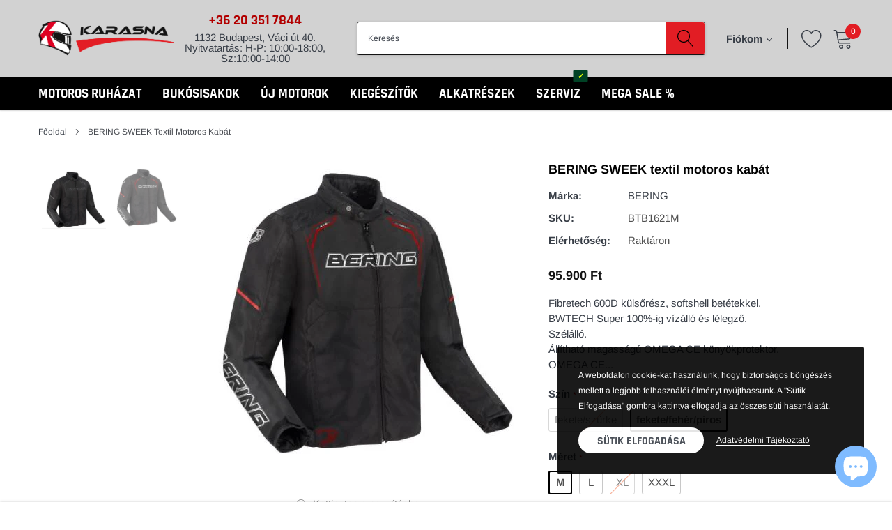

--- FILE ---
content_type: text/html; charset=utf-8
request_url: https://karasna.hu/products/bering-sweek-textil-motoros-kabat
body_size: 57823
content:
<!doctype html>
<html class="no-js" lang="hu">
<head>
<meta name="google-site-verification" content="VO97VagOfz6zc6nm4FvBFM_VNF1Jo7fbQ9NJRscSuoE" />
<!-- Google Tag Manager -->
<script>(function(w,d,s,l,i){w[l]=w[l]||[];w[l].push({'gtm.start':
new Date().getTime(),event:'gtm.js'});var f=d.getElementsByTagName(s)[0],
j=d.createElement(s),dl=l!='dataLayer'?'&l='+l:'';j.async=true;j.src=
'https://www.googletagmanager.com/gtm.js?id='+i+dl;f.parentNode.insertBefore(j,f);
})(window,document,'script','dataLayer','GTM-PX3T299');</script>
<!-- End Google Tag Manager -->
</script>
    <meta charset="utf-8">
    <meta http-equiv="X-UA-Compatible" content="IE=edge">
    <meta name="viewport" content="width=device-width, initial-scale=1, shrink-to-fit=no">
    <meta name="theme-color" content="">
    <link rel="canonical" href="https://karasna.hu/products/bering-sweek-textil-motoros-kabat"><link rel="shortcut icon" href="//karasna.hu/cdn/shop/files/webshop_logo_32x32.jpg?v=1614380189" type="image/png"><title>BERING SWEEK textil motoros kabát
&#124; Karasna</title><meta name="description" content="Fibretech 600D külsőrész, softshell betétekkel. BWTECH Super 100%-ig vízálló és lélegző. Szélálló. Állítható magasságú OMEGA CE könyökprotektor. OMEGA CE vállprotektorok. Gerincprotektor zseb. Shelltech Super kicipzározható thermobélés. Hálós, nyári bélés. Derékban szűkíthető. Fényvisszaverő csíkok. További BERING termékekért keresd a Karasna Motoros Webshopját.">

    
        <meta property="og:type" content="product">
        <meta property="og:title" content="BERING SWEEK textil motoros kabát">
        
        <meta property="og:image" content="http://karasna.hu/cdn/shop/products/bering-sweek-textil-fekete-szurke-motoros-kabat-karasna_grande.jpg?v=1680257256">
        <meta property="og:image:secure_url" content="https://karasna.hu/cdn/shop/products/bering-sweek-textil-fekete-szurke-motoros-kabat-karasna_grande.jpg?v=1680257256">
        
        <meta property="og:image" content="http://karasna.hu/cdn/shop/files/bering-sweek-motoros-textil-kabat-karasna_grande.jpg?v=1734608216">
        <meta property="og:image:secure_url" content="https://karasna.hu/cdn/shop/files/bering-sweek-motoros-textil-kabat-karasna_grande.jpg?v=1734608216">
        
        <meta property="og:price:amount" content="95.900">
        <meta property="og:price:currency" content="HUF">
    
    
        <meta property="og:description" content="Fibretech 600D külsőrész, softshell betétekkel. BWTECH Super 100%-ig vízálló és lélegző. Szélálló. Állítható magasságú OMEGA CE könyökprotektor. OMEGA CE vállprotektorok. Gerincprotektor zseb. Shelltech Super kicipzározható thermobélés. Hálós, nyári bélés. Derékban szűkíthető. Fényvisszaverő csíkok. További BERING termékekért keresd a Karasna Motoros Webshopját.">
    

    <meta property="og:url" content="https://karasna.hu/products/bering-sweek-textil-motoros-kabat">
    <meta property="og:site_name" content="Karasna">
    <!-- /snippets/social-meta-tags.liquid -->




<meta property="og:site_name" content="Karasna">
<meta property="og:url" content="https://karasna.hu/products/bering-sweek-textil-motoros-kabat">
<meta property="og:title" content="BERING SWEEK textil motoros kabát">
<meta property="og:type" content="product">
<meta property="og:description" content="Fibretech 600D külsőrész, softshell betétekkel. BWTECH Super 100%-ig vízálló és lélegző. Szélálló. Állítható magasságú OMEGA CE könyökprotektor. OMEGA CE vállprotektorok. Gerincprotektor zseb. Shelltech Super kicipzározható thermobélés. Hálós, nyári bélés. Derékban szűkíthető. Fényvisszaverő csíkok. További BERING termékekért keresd a Karasna Motoros Webshopját.">

    <meta property="og:price:amount" content="95.900">
    <meta property="og:price:currency" content="HUF">

<meta property="og:image" content="http://karasna.hu/cdn/shop/products/bering-sweek-textil-fekete-szurke-motoros-kabat-karasna_1200x1200.jpg?v=1680257256"><meta property="og:image" content="http://karasna.hu/cdn/shop/files/bering-sweek-motoros-textil-kabat-karasna_1200x1200.jpg?v=1734608216">
<meta property="og:image:secure_url" content="https://karasna.hu/cdn/shop/products/bering-sweek-textil-fekete-szurke-motoros-kabat-karasna_1200x1200.jpg?v=1680257256"><meta property="og:image:secure_url" content="https://karasna.hu/cdn/shop/files/bering-sweek-motoros-textil-kabat-karasna_1200x1200.jpg?v=1734608216">


<meta name="twitter:card" content="summary_large_image">
<meta name="twitter:title" content="BERING SWEEK textil motoros kabát">
<meta name="twitter:description" content="Fibretech 600D külsőrész, softshell betétekkel. BWTECH Super 100%-ig vízálló és lélegző. Szélálló. Állítható magasságú OMEGA CE könyökprotektor. OMEGA CE vállprotektorok. Gerincprotektor zseb. Shelltech Super kicipzározható thermobélés. Hálós, nyári bélés. Derékban szűkíthető. Fényvisszaverő csíkok. További BERING termékekért keresd a Karasna Motoros Webshopját.">


    <link href="//karasna.hu/cdn/shop/t/15/assets/vendor.min.css?v=160784376901717294711676560863" rel="stylesheet">
    <link href="//karasna.hu/cdn/shop/t/15/assets/theme.scss.css?v=68038516534798566461763654229" rel="stylesheet"><script>
        var theme = {
            strings: {
                addToCart: "Kosárba",
                select_options: "Válassz opciót",
                soldOut: "Elfogyott",
                unavailable: "Nem elérhető",
                regularPrice: "Regular price",
                sale: "Akció",
                showMore: "Még több",
                showLess: "Kevesebb",
                addressError: "Error looking up that address",
                addressNoResults: "No results for that address",
                addressQueryLimit: "You have exceeded the Google API usage limit. Consider upgrading to a \u003ca href=\"https:\/\/developers.google.com\/maps\/premium\/usage-limits\"\u003ePremium Plan\u003c\/a\u003e.",
                authError: "There was a problem authenticating your Google Maps account.",
                newWindow: "Megnyitás új ablakban.",
                external: "Opens external website.",
                newWindowExternal: "Opens external website in a new window.",
                quantityMinimumMessage: "A mennyiségnek legalább 1-nek kell lennie",
                unitPrice: "Egységár",
                unitPriceSeparator: "\/",
                remove: "Eltávolít",
                oneCartCount: "1 termék",
                otherCartCount: "[count] termék",
                quantityLabel: "Mennyiség: [count]",
                in_stock: "Raktáron",
                out_of_stock: "Nincs raktáron",
                previous: "Előző",
                next: "Következő",
                added_to_cart: "Hozzáadva a kosaradhoz",
                pre_order: "Előrendelés"
            },

            moneyFormat: "{{amount_no_decimals_with_comma_separator}} Ft"
        }

        var hl = {
            url: 'hondakarasna.myshopify.com',
            tid: '',
            dom: 'karasna.hu',
            lic: '48d02febcab14796',
        }

        window.shop_currency = "HUF";
        window.money_format = "{{amount_no_decimals_with_comma_separator}} Ft";
        window.multi_lang = true;
        window.show_multiple_currencies = true;
        window.show_auto_currency = false;
        window.enable_sidebar_multiple_choice = true;
        window.router = "";

        document.documentElement.className = document.documentElement.className.replace('no-js', 'js');
    </script><script src="//karasna.hu/cdn/shop/t/15/assets/jquery.min.js?v=183235607511247117321676560865"></script>
            <!-- DiscountDuck code, safe to remove if you uninstalled the app -->
  <!-- DiscountDuck code, safe to remove if you uninstalled the app -->
      
  <!-- DiscountDuck code, safe to remove if you uninstalled the app -->
<script>window.performance && window.performance.mark && window.performance.mark('shopify.content_for_header.start');</script><meta name="google-site-verification" content="VO97VagOfz6zc6nm4FvBFM_VNF1Jo7fbQ9NJRscSuoE">
<meta id="shopify-digital-wallet" name="shopify-digital-wallet" content="/50462720167/digital_wallets/dialog">
<meta name="shopify-checkout-api-token" content="24cf64ab49c068dbc6c79118b31eed82">
<link rel="alternate" hreflang="x-default" href="https://karasna.hu/products/bering-sweek-textil-motoros-kabat">
<link rel="alternate" hreflang="hu" href="https://karasna.hu/products/bering-sweek-textil-motoros-kabat">
<link rel="alternate" hreflang="en" href="https://karasna.hu/en/products/bering-sweek-textil-motoros-kabat">
<link rel="alternate" type="application/json+oembed" href="https://karasna.hu/products/bering-sweek-textil-motoros-kabat.oembed">
<script async="async" src="/checkouts/internal/preloads.js?locale=hu-HU"></script>
<link rel="preconnect" href="https://shop.app" crossorigin="anonymous">
<script async="async" src="https://shop.app/checkouts/internal/preloads.js?locale=hu-HU&shop_id=50462720167" crossorigin="anonymous"></script>
<script id="apple-pay-shop-capabilities" type="application/json">{"shopId":50462720167,"countryCode":"HU","currencyCode":"HUF","merchantCapabilities":["supports3DS"],"merchantId":"gid:\/\/shopify\/Shop\/50462720167","merchantName":"Karasna","requiredBillingContactFields":["postalAddress","email","phone"],"requiredShippingContactFields":["postalAddress","email","phone"],"shippingType":"shipping","supportedNetworks":["visa","masterCard","amex"],"total":{"type":"pending","label":"Karasna","amount":"1.00"},"shopifyPaymentsEnabled":true,"supportsSubscriptions":true}</script>
<script id="shopify-features" type="application/json">{"accessToken":"24cf64ab49c068dbc6c79118b31eed82","betas":["rich-media-storefront-analytics"],"domain":"karasna.hu","predictiveSearch":true,"shopId":50462720167,"locale":"hu"}</script>
<script>var Shopify = Shopify || {};
Shopify.shop = "hondakarasna.myshopify.com";
Shopify.locale = "hu";
Shopify.currency = {"active":"HUF","rate":"1.0"};
Shopify.country = "HU";
Shopify.theme = {"name":"karasna-theme\/main","id":136443527409,"schema_name":"Caros","schema_version":"1.0.0","theme_store_id":null,"role":"main"};
Shopify.theme.handle = "null";
Shopify.theme.style = {"id":null,"handle":null};
Shopify.cdnHost = "karasna.hu/cdn";
Shopify.routes = Shopify.routes || {};
Shopify.routes.root = "/";</script>
<script type="module">!function(o){(o.Shopify=o.Shopify||{}).modules=!0}(window);</script>
<script>!function(o){function n(){var o=[];function n(){o.push(Array.prototype.slice.apply(arguments))}return n.q=o,n}var t=o.Shopify=o.Shopify||{};t.loadFeatures=n(),t.autoloadFeatures=n()}(window);</script>
<script>
  window.ShopifyPay = window.ShopifyPay || {};
  window.ShopifyPay.apiHost = "shop.app\/pay";
  window.ShopifyPay.redirectState = null;
</script>
<script id="shop-js-analytics" type="application/json">{"pageType":"product"}</script>
<script defer="defer" async type="module" src="//karasna.hu/cdn/shopifycloud/shop-js/modules/v2/client.init-shop-cart-sync_Duv-nyXt.hu.esm.js"></script>
<script defer="defer" async type="module" src="//karasna.hu/cdn/shopifycloud/shop-js/modules/v2/chunk.common_CW8pqXps.esm.js"></script>
<script defer="defer" async type="module" src="//karasna.hu/cdn/shopifycloud/shop-js/modules/v2/chunk.modal_dunnxt4y.esm.js"></script>
<script type="module">
  await import("//karasna.hu/cdn/shopifycloud/shop-js/modules/v2/client.init-shop-cart-sync_Duv-nyXt.hu.esm.js");
await import("//karasna.hu/cdn/shopifycloud/shop-js/modules/v2/chunk.common_CW8pqXps.esm.js");
await import("//karasna.hu/cdn/shopifycloud/shop-js/modules/v2/chunk.modal_dunnxt4y.esm.js");

  window.Shopify.SignInWithShop?.initShopCartSync?.({"fedCMEnabled":true,"windoidEnabled":true});

</script>
<script>
  window.Shopify = window.Shopify || {};
  if (!window.Shopify.featureAssets) window.Shopify.featureAssets = {};
  window.Shopify.featureAssets['shop-js'] = {"shop-cart-sync":["modules/v2/client.shop-cart-sync_DbuDQTrP.hu.esm.js","modules/v2/chunk.common_CW8pqXps.esm.js","modules/v2/chunk.modal_dunnxt4y.esm.js"],"init-fed-cm":["modules/v2/client.init-fed-cm_B37rNF2s.hu.esm.js","modules/v2/chunk.common_CW8pqXps.esm.js","modules/v2/chunk.modal_dunnxt4y.esm.js"],"shop-toast-manager":["modules/v2/client.shop-toast-manager_VFLBXDPO.hu.esm.js","modules/v2/chunk.common_CW8pqXps.esm.js","modules/v2/chunk.modal_dunnxt4y.esm.js"],"init-shop-cart-sync":["modules/v2/client.init-shop-cart-sync_Duv-nyXt.hu.esm.js","modules/v2/chunk.common_CW8pqXps.esm.js","modules/v2/chunk.modal_dunnxt4y.esm.js"],"shop-button":["modules/v2/client.shop-button_oqPOUrIj.hu.esm.js","modules/v2/chunk.common_CW8pqXps.esm.js","modules/v2/chunk.modal_dunnxt4y.esm.js"],"init-windoid":["modules/v2/client.init-windoid_HPWxUdcr.hu.esm.js","modules/v2/chunk.common_CW8pqXps.esm.js","modules/v2/chunk.modal_dunnxt4y.esm.js"],"shop-cash-offers":["modules/v2/client.shop-cash-offers_Dc0mGE14.hu.esm.js","modules/v2/chunk.common_CW8pqXps.esm.js","modules/v2/chunk.modal_dunnxt4y.esm.js"],"pay-button":["modules/v2/client.pay-button_CoOZG1lK.hu.esm.js","modules/v2/chunk.common_CW8pqXps.esm.js","modules/v2/chunk.modal_dunnxt4y.esm.js"],"init-customer-accounts":["modules/v2/client.init-customer-accounts_BvLiDpyP.hu.esm.js","modules/v2/client.shop-login-button_DeBugMBa.hu.esm.js","modules/v2/chunk.common_CW8pqXps.esm.js","modules/v2/chunk.modal_dunnxt4y.esm.js"],"avatar":["modules/v2/client.avatar_BTnouDA3.hu.esm.js"],"checkout-modal":["modules/v2/client.checkout-modal_Dj55Bfw0.hu.esm.js","modules/v2/chunk.common_CW8pqXps.esm.js","modules/v2/chunk.modal_dunnxt4y.esm.js"],"init-shop-for-new-customer-accounts":["modules/v2/client.init-shop-for-new-customer-accounts_lkfs7A-q.hu.esm.js","modules/v2/client.shop-login-button_DeBugMBa.hu.esm.js","modules/v2/chunk.common_CW8pqXps.esm.js","modules/v2/chunk.modal_dunnxt4y.esm.js"],"init-customer-accounts-sign-up":["modules/v2/client.init-customer-accounts-sign-up_DtWPvalR.hu.esm.js","modules/v2/client.shop-login-button_DeBugMBa.hu.esm.js","modules/v2/chunk.common_CW8pqXps.esm.js","modules/v2/chunk.modal_dunnxt4y.esm.js"],"init-shop-email-lookup-coordinator":["modules/v2/client.init-shop-email-lookup-coordinator_DYuRM51t.hu.esm.js","modules/v2/chunk.common_CW8pqXps.esm.js","modules/v2/chunk.modal_dunnxt4y.esm.js"],"shop-follow-button":["modules/v2/client.shop-follow-button_BbjJoAAr.hu.esm.js","modules/v2/chunk.common_CW8pqXps.esm.js","modules/v2/chunk.modal_dunnxt4y.esm.js"],"shop-login-button":["modules/v2/client.shop-login-button_DeBugMBa.hu.esm.js","modules/v2/chunk.common_CW8pqXps.esm.js","modules/v2/chunk.modal_dunnxt4y.esm.js"],"shop-login":["modules/v2/client.shop-login_QOGpB7XL.hu.esm.js","modules/v2/chunk.common_CW8pqXps.esm.js","modules/v2/chunk.modal_dunnxt4y.esm.js"],"lead-capture":["modules/v2/client.lead-capture_D3CcZ0M4.hu.esm.js","modules/v2/chunk.common_CW8pqXps.esm.js","modules/v2/chunk.modal_dunnxt4y.esm.js"],"payment-terms":["modules/v2/client.payment-terms_BWFNJb2g.hu.esm.js","modules/v2/chunk.common_CW8pqXps.esm.js","modules/v2/chunk.modal_dunnxt4y.esm.js"]};
</script>
<script>(function() {
  var isLoaded = false;
  function asyncLoad() {
    if (isLoaded) return;
    isLoaded = true;
    var urls = ["https:\/\/static.klaviyo.com\/onsite\/js\/klaviyo.js?company_id=RaJn7K\u0026shop=hondakarasna.myshopify.com","https:\/\/cdn.one.store\/javascript\/dist\/1.0\/jcr-widget.js?account_id=shopify:hondakarasna.myshopify.com\u0026shop=hondakarasna.myshopify.com","https:\/\/backend.pickupbird.com\/api\/v1\/public\/script-tag?backendShopDomain=hondakarasna.myshopify.com\u0026ecomUniqueId=wFHCkKq93W4qUsve0dz2i8qWCfhZzAiWi1phSqUBbdE0L1Fzq25SdFlEZ9Os8o8f\u0026mapjs=1\u0026shop=hondakarasna.myshopify.com\u0026shop=hondakarasna.myshopify.com","https:\/\/static.klaviyo.com\/onsite\/js\/klaviyo.js?company_id=RaJn7K\u0026shop=hondakarasna.myshopify.com","https:\/\/cdn.giftcardpro.app\/build\/storefront\/storefront.js?shop=hondakarasna.myshopify.com","\/\/backinstock.useamp.com\/widget\/31254_1767155783.js?category=bis\u0026v=6\u0026shop=hondakarasna.myshopify.com"];
    for (var i = 0; i < urls.length; i++) {
      var s = document.createElement('script');
      s.type = 'text/javascript';
      s.async = true;
      s.src = urls[i];
      var x = document.getElementsByTagName('script')[0];
      x.parentNode.insertBefore(s, x);
    }
  };
  if(window.attachEvent) {
    window.attachEvent('onload', asyncLoad);
  } else {
    window.addEventListener('load', asyncLoad, false);
  }
})();</script>
<script id="__st">var __st={"a":50462720167,"offset":3600,"reqid":"2db96e77-3fba-4d09-b7cc-7bca3162dd28-1769640968","pageurl":"karasna.hu\/products\/bering-sweek-textil-motoros-kabat","u":"e27b7e706060","p":"product","rtyp":"product","rid":8354667594053};</script>
<script>window.ShopifyPaypalV4VisibilityTracking = true;</script>
<script id="captcha-bootstrap">!function(){'use strict';const t='contact',e='account',n='new_comment',o=[[t,t],['blogs',n],['comments',n],[t,'customer']],c=[[e,'customer_login'],[e,'guest_login'],[e,'recover_customer_password'],[e,'create_customer']],r=t=>t.map((([t,e])=>`form[action*='/${t}']:not([data-nocaptcha='true']) input[name='form_type'][value='${e}']`)).join(','),a=t=>()=>t?[...document.querySelectorAll(t)].map((t=>t.form)):[];function s(){const t=[...o],e=r(t);return a(e)}const i='password',u='form_key',d=['recaptcha-v3-token','g-recaptcha-response','h-captcha-response',i],f=()=>{try{return window.sessionStorage}catch{return}},m='__shopify_v',_=t=>t.elements[u];function p(t,e,n=!1){try{const o=window.sessionStorage,c=JSON.parse(o.getItem(e)),{data:r}=function(t){const{data:e,action:n}=t;return t[m]||n?{data:e,action:n}:{data:t,action:n}}(c);for(const[e,n]of Object.entries(r))t.elements[e]&&(t.elements[e].value=n);n&&o.removeItem(e)}catch(o){console.error('form repopulation failed',{error:o})}}const l='form_type',E='cptcha';function T(t){t.dataset[E]=!0}const w=window,h=w.document,L='Shopify',v='ce_forms',y='captcha';let A=!1;((t,e)=>{const n=(g='f06e6c50-85a8-45c8-87d0-21a2b65856fe',I='https://cdn.shopify.com/shopifycloud/storefront-forms-hcaptcha/ce_storefront_forms_captcha_hcaptcha.v1.5.2.iife.js',D={infoText:'hCaptcha által védett',privacyText:'Adatvédelem',termsText:'Használati feltételek'},(t,e,n)=>{const o=w[L][v],c=o.bindForm;if(c)return c(t,g,e,D).then(n);var r;o.q.push([[t,g,e,D],n]),r=I,A||(h.body.append(Object.assign(h.createElement('script'),{id:'captcha-provider',async:!0,src:r})),A=!0)});var g,I,D;w[L]=w[L]||{},w[L][v]=w[L][v]||{},w[L][v].q=[],w[L][y]=w[L][y]||{},w[L][y].protect=function(t,e){n(t,void 0,e),T(t)},Object.freeze(w[L][y]),function(t,e,n,w,h,L){const[v,y,A,g]=function(t,e,n){const i=e?o:[],u=t?c:[],d=[...i,...u],f=r(d),m=r(i),_=r(d.filter((([t,e])=>n.includes(e))));return[a(f),a(m),a(_),s()]}(w,h,L),I=t=>{const e=t.target;return e instanceof HTMLFormElement?e:e&&e.form},D=t=>v().includes(t);t.addEventListener('submit',(t=>{const e=I(t);if(!e)return;const n=D(e)&&!e.dataset.hcaptchaBound&&!e.dataset.recaptchaBound,o=_(e),c=g().includes(e)&&(!o||!o.value);(n||c)&&t.preventDefault(),c&&!n&&(function(t){try{if(!f())return;!function(t){const e=f();if(!e)return;const n=_(t);if(!n)return;const o=n.value;o&&e.removeItem(o)}(t);const e=Array.from(Array(32),(()=>Math.random().toString(36)[2])).join('');!function(t,e){_(t)||t.append(Object.assign(document.createElement('input'),{type:'hidden',name:u})),t.elements[u].value=e}(t,e),function(t,e){const n=f();if(!n)return;const o=[...t.querySelectorAll(`input[type='${i}']`)].map((({name:t})=>t)),c=[...d,...o],r={};for(const[a,s]of new FormData(t).entries())c.includes(a)||(r[a]=s);n.setItem(e,JSON.stringify({[m]:1,action:t.action,data:r}))}(t,e)}catch(e){console.error('failed to persist form',e)}}(e),e.submit())}));const S=(t,e)=>{t&&!t.dataset[E]&&(n(t,e.some((e=>e===t))),T(t))};for(const o of['focusin','change'])t.addEventListener(o,(t=>{const e=I(t);D(e)&&S(e,y())}));const B=e.get('form_key'),M=e.get(l),P=B&&M;t.addEventListener('DOMContentLoaded',(()=>{const t=y();if(P)for(const e of t)e.elements[l].value===M&&p(e,B);[...new Set([...A(),...v().filter((t=>'true'===t.dataset.shopifyCaptcha))])].forEach((e=>S(e,t)))}))}(h,new URLSearchParams(w.location.search),n,t,e,['guest_login'])})(!0,!0)}();</script>
<script integrity="sha256-4kQ18oKyAcykRKYeNunJcIwy7WH5gtpwJnB7kiuLZ1E=" data-source-attribution="shopify.loadfeatures" defer="defer" src="//karasna.hu/cdn/shopifycloud/storefront/assets/storefront/load_feature-a0a9edcb.js" crossorigin="anonymous"></script>
<script crossorigin="anonymous" defer="defer" src="//karasna.hu/cdn/shopifycloud/storefront/assets/shopify_pay/storefront-65b4c6d7.js?v=20250812"></script>
<script data-source-attribution="shopify.dynamic_checkout.dynamic.init">var Shopify=Shopify||{};Shopify.PaymentButton=Shopify.PaymentButton||{isStorefrontPortableWallets:!0,init:function(){window.Shopify.PaymentButton.init=function(){};var t=document.createElement("script");t.src="https://karasna.hu/cdn/shopifycloud/portable-wallets/latest/portable-wallets.hu.js",t.type="module",document.head.appendChild(t)}};
</script>
<script data-source-attribution="shopify.dynamic_checkout.buyer_consent">
  function portableWalletsHideBuyerConsent(e){var t=document.getElementById("shopify-buyer-consent"),n=document.getElementById("shopify-subscription-policy-button");t&&n&&(t.classList.add("hidden"),t.setAttribute("aria-hidden","true"),n.removeEventListener("click",e))}function portableWalletsShowBuyerConsent(e){var t=document.getElementById("shopify-buyer-consent"),n=document.getElementById("shopify-subscription-policy-button");t&&n&&(t.classList.remove("hidden"),t.removeAttribute("aria-hidden"),n.addEventListener("click",e))}window.Shopify?.PaymentButton&&(window.Shopify.PaymentButton.hideBuyerConsent=portableWalletsHideBuyerConsent,window.Shopify.PaymentButton.showBuyerConsent=portableWalletsShowBuyerConsent);
</script>
<script data-source-attribution="shopify.dynamic_checkout.cart.bootstrap">document.addEventListener("DOMContentLoaded",(function(){function t(){return document.querySelector("shopify-accelerated-checkout-cart, shopify-accelerated-checkout")}if(t())Shopify.PaymentButton.init();else{new MutationObserver((function(e,n){t()&&(Shopify.PaymentButton.init(),n.disconnect())})).observe(document.body,{childList:!0,subtree:!0})}}));
</script>
<script id='scb4127' type='text/javascript' async='' src='https://karasna.hu/cdn/shopifycloud/privacy-banner/storefront-banner.js'></script><link id="shopify-accelerated-checkout-styles" rel="stylesheet" media="screen" href="https://karasna.hu/cdn/shopifycloud/portable-wallets/latest/accelerated-checkout-backwards-compat.css" crossorigin="anonymous">
<style id="shopify-accelerated-checkout-cart">
        #shopify-buyer-consent {
  margin-top: 1em;
  display: inline-block;
  width: 100%;
}

#shopify-buyer-consent.hidden {
  display: none;
}

#shopify-subscription-policy-button {
  background: none;
  border: none;
  padding: 0;
  text-decoration: underline;
  font-size: inherit;
  cursor: pointer;
}

#shopify-subscription-policy-button::before {
  box-shadow: none;
}

      </style>

<script>window.performance && window.performance.mark && window.performance.mark('shopify.content_for_header.end');</script>

  
<!-- Start of Judge.me Core -->
<link rel="dns-prefetch" href="https://cdn.judge.me/">
<script data-cfasync='false' class='jdgm-settings-script'>window.jdgmSettings={"pagination":5,"disable_web_reviews":false,"badge_no_review_text":"Nincs értékelés","badge_n_reviews_text":"{{ n }} értékelés","hide_badge_preview_if_no_reviews":true,"badge_hide_text":false,"enforce_center_preview_badge":false,"widget_title":"Vásárlói Értékelések","widget_open_form_text":"Értékelés írása","widget_close_form_text":"Értékelés visszavonása","widget_refresh_page_text":"Oldal frissítése","widget_summary_text":"{{ number_of_reviews }} értékelés alapján","widget_no_review_text":"Legyen Ön az első, aki értékelést ír","widget_name_field_text":"Megjelenített név","widget_verified_name_field_text":"Ellenőrzött név (nyilvános)","widget_name_placeholder_text":"Megjelenített név","widget_required_field_error_text":"Ez a mező kötelező.","widget_email_field_text":"E-mail cím","widget_verified_email_field_text":"Ellenőrzött e-mail (privát, nem szerkeszthető)","widget_email_placeholder_text":"Az Ön e-mail címe","widget_email_field_error_text":"Kérjük, adjon meg egy érvényes e-mail címet.","widget_rating_field_text":"Értékelés","widget_review_title_field_text":"Értékelés címe","widget_review_title_placeholder_text":"Adjon címet az értékelésének","widget_review_body_field_text":"Értékelés tartalma","widget_review_body_placeholder_text":"Kezdjen írni itt...","widget_pictures_field_text":"Kép/Videó (opcionális)","widget_submit_review_text":"Értékelés beküldése","widget_submit_verified_review_text":"Ellenőrzött értékelés beküldése","widget_submit_success_msg_with_auto_publish":"Köszönjük! Kérjük, frissítse az oldalt néhány pillanat múlva, hogy lássa az értékelését. Eltávolíthatja vagy szerkesztheti az értékelését, ha bejelentkezik a \u003ca href='https://judge.me/login' target='_blank' rel='nofollow noopener'\u003eJudge.me\u003c/a\u003e oldalra","widget_submit_success_msg_no_auto_publish":"Köszönjük! Az értékelése akkor lesz közzétéve, amint a bolti admin jóváhagyja. Eltávolíthatja vagy szerkesztheti az értékelését, ha bejelentkezik a \u003ca href='https://judge.me/login' target='_blank' rel='nofollow noopener'\u003eJudge.me\u003c/a\u003e oldalra","widget_show_default_reviews_out_of_total_text":"{{ n_reviews_shown }} értékelés látható a {{ n_reviews }} értékelésből.","widget_show_all_link_text":"Összes mutatása","widget_show_less_link_text":"Kevesebb mutatása","widget_author_said_text":"{{ reviewer_name }} azt mondta:","widget_days_text":"{{ n }} napja","widget_weeks_text":"{{ n }} hete","widget_months_text":"{{ n }} hónapja","widget_years_text":"{{ n }} éve","widget_yesterday_text":"Tegnap","widget_today_text":"Ma","widget_replied_text":"\u003e\u003e {{ shop_name }} válaszolt:","widget_read_more_text":"Tovább olvasom","widget_reviewer_name_as_initial":"","widget_rating_filter_color":"#fbcd0a","widget_rating_filter_see_all_text":"Összes értékelés megtekintése","widget_sorting_most_recent_text":"Legújabb","widget_sorting_highest_rating_text":"Legmagasabb értékelés","widget_sorting_lowest_rating_text":"Legalacsonyabb értékelés","widget_sorting_with_pictures_text":"Csak képekkel","widget_sorting_most_helpful_text":"Leghasznosabb","widget_open_question_form_text":"Kérdés feltevése","widget_reviews_subtab_text":"Értékelések","widget_questions_subtab_text":"Kérdések","widget_question_label_text":"Kérdés","widget_answer_label_text":"Válasz","widget_question_placeholder_text":"Írja ide a kérdését","widget_submit_question_text":"Kérdés beküldése","widget_question_submit_success_text":"Köszönjük a kérdését! Értesítjük, amint választ kap rá.","verified_badge_text":"Ellenőrzött","verified_badge_bg_color":"","verified_badge_text_color":"","verified_badge_placement":"left-of-reviewer-name","widget_review_max_height":"","widget_hide_border":false,"widget_social_share":false,"widget_thumb":false,"widget_review_location_show":false,"widget_location_format":"","all_reviews_include_out_of_store_products":true,"all_reviews_out_of_store_text":"(bolton kívül)","all_reviews_pagination":100,"all_reviews_product_name_prefix_text":"erről:","enable_review_pictures":false,"enable_question_anwser":false,"widget_theme":"default","review_date_format":"mm/dd/yyyy","default_sort_method":"most-recent","widget_product_reviews_subtab_text":"Termékértékelések","widget_shop_reviews_subtab_text":"Bolt értékelések","widget_other_products_reviews_text":"Értékelések más termékekről","widget_store_reviews_subtab_text":"Bolt értékelések","widget_no_store_reviews_text":"Ez a bolt még nem kapott értékeléseket","widget_web_restriction_product_reviews_text":"Ez a termék még nem kapott értékeléseket","widget_no_items_text":"Nem található elemek","widget_show_more_text":"További mutatása","widget_write_a_store_review_text":"Írjon értékelést a boltról","widget_other_languages_heading":"Értékelések más nyelveken","widget_translate_review_text":"Értékelés fordítása erre: {{ language }}","widget_translating_review_text":"Fordítás...","widget_show_original_translation_text":"Eredeti megjelenítése ({{ language }})","widget_translate_review_failed_text":"Az értékelést nem sikerült lefordítani.","widget_translate_review_retry_text":"Újrapróbálás","widget_translate_review_try_again_later_text":"Próbálja újra később","show_product_url_for_grouped_product":false,"widget_sorting_pictures_first_text":"Először képek","show_pictures_on_all_rev_page_mobile":false,"show_pictures_on_all_rev_page_desktop":false,"floating_tab_hide_mobile_install_preference":false,"floating_tab_button_name":"★ Értékelések","floating_tab_title":"Hagyjuk, hogy a vásárlók beszéljenek helyettünk","floating_tab_button_color":"","floating_tab_button_background_color":"","floating_tab_url":"","floating_tab_url_enabled":false,"floating_tab_tab_style":"text","all_reviews_text_badge_text":"A vásárlók {{ shop.metafields.judgeme.all_reviews_rating | round: 1 }}/5 értékelést adnak nekünk {{ shop.metafields.judgeme.all_reviews_count }} értékelés alapján.","all_reviews_text_badge_text_branded_style":"{{ shop.metafields.judgeme.all_reviews_rating | round: 1 }} csillag az 5-ből {{ shop.metafields.judgeme.all_reviews_count }} értékelés alapján","is_all_reviews_text_badge_a_link":false,"show_stars_for_all_reviews_text_badge":false,"all_reviews_text_badge_url":"","all_reviews_text_style":"text","all_reviews_text_color_style":"judgeme_brand_color","all_reviews_text_color":"#108474","all_reviews_text_show_jm_brand":true,"featured_carousel_show_header":true,"featured_carousel_title":"Hagyjuk, hogy a vásárlók beszéljenek helyettünk","testimonials_carousel_title":"A vásárlók mondják nekünk","videos_carousel_title":"Igaz vásárlói történetek","cards_carousel_title":"A vásárlók mondják nekünk","featured_carousel_count_text":"{{ n }} értékelésből","featured_carousel_add_link_to_all_reviews_page":false,"featured_carousel_url":"","featured_carousel_show_images":true,"featured_carousel_autoslide_interval":5,"featured_carousel_arrows_on_the_sides":false,"featured_carousel_height":250,"featured_carousel_width":80,"featured_carousel_image_size":0,"featured_carousel_image_height":250,"featured_carousel_arrow_color":"#eeeeee","verified_count_badge_style":"vintage","verified_count_badge_orientation":"horizontal","verified_count_badge_color_style":"judgeme_brand_color","verified_count_badge_color":"#108474","is_verified_count_badge_a_link":false,"verified_count_badge_url":"","verified_count_badge_show_jm_brand":true,"widget_rating_preset_default":5,"widget_first_sub_tab":"product-reviews","widget_show_histogram":true,"widget_histogram_use_custom_color":false,"widget_pagination_use_custom_color":false,"widget_star_use_custom_color":false,"widget_verified_badge_use_custom_color":false,"widget_write_review_use_custom_color":false,"picture_reminder_submit_button":"Upload Pictures","enable_review_videos":false,"mute_video_by_default":false,"widget_sorting_videos_first_text":"Először videók","widget_review_pending_text":"Függőben","featured_carousel_items_for_large_screen":3,"social_share_options_order":"Facebook,Twitter","remove_microdata_snippet":false,"disable_json_ld":false,"enable_json_ld_products":false,"preview_badge_show_question_text":false,"preview_badge_no_question_text":"Nincsenek kérdések","preview_badge_n_question_text":"{{ number_of_questions }} kérdés","qa_badge_show_icon":false,"qa_badge_position":"same-row","remove_judgeme_branding":false,"widget_add_search_bar":false,"widget_search_bar_placeholder":"Keresés","widget_sorting_verified_only_text":"Csak ellenőrzött","featured_carousel_theme":"default","featured_carousel_show_rating":true,"featured_carousel_show_title":true,"featured_carousel_show_body":true,"featured_carousel_show_date":false,"featured_carousel_show_reviewer":true,"featured_carousel_show_product":false,"featured_carousel_header_background_color":"#108474","featured_carousel_header_text_color":"#ffffff","featured_carousel_name_product_separator":"reviewed","featured_carousel_full_star_background":"#108474","featured_carousel_empty_star_background":"#dadada","featured_carousel_vertical_theme_background":"#f9fafb","featured_carousel_verified_badge_enable":false,"featured_carousel_verified_badge_color":"#108474","featured_carousel_border_style":"round","featured_carousel_review_line_length_limit":3,"featured_carousel_more_reviews_button_text":"További értékelések olvasása","featured_carousel_view_product_button_text":"Termék megtekintése","all_reviews_page_load_reviews_on":"scroll","all_reviews_page_load_more_text":"Több értékelés betöltése","disable_fb_tab_reviews":false,"enable_ajax_cdn_cache":false,"widget_public_name_text":"nyilvánosan megjelenítve, mint","default_reviewer_name":"John Smith","default_reviewer_name_has_non_latin":true,"widget_reviewer_anonymous":"Névtelen","medals_widget_title":"Judge.me Értékelési Érmek","medals_widget_background_color":"#f9fafb","medals_widget_position":"footer_all_pages","medals_widget_border_color":"#f9fafb","medals_widget_verified_text_position":"left","medals_widget_use_monochromatic_version":false,"medals_widget_elements_color":"#108474","show_reviewer_avatar":true,"widget_invalid_yt_video_url_error_text":"Nem YouTube videó URL","widget_max_length_field_error_text":"Kérjük, ne írjon többet, mint {0} karakter.","widget_show_country_flag":false,"widget_show_collected_via_shop_app":true,"widget_verified_by_shop_badge_style":"light","widget_verified_by_shop_text":"Bolt által ellenőrizve","widget_show_photo_gallery":false,"widget_load_with_code_splitting":true,"widget_ugc_install_preference":false,"widget_ugc_title":"Mi készítettük, Ön megosztotta","widget_ugc_subtitle":"Jelöljön meg minket, hogy lássa képét kiemelve az oldalunkon","widget_ugc_arrows_color":"#ffffff","widget_ugc_primary_button_text":"Vásároljon most","widget_ugc_primary_button_background_color":"#108474","widget_ugc_primary_button_text_color":"#ffffff","widget_ugc_primary_button_border_width":"0","widget_ugc_primary_button_border_style":"none","widget_ugc_primary_button_border_color":"#108474","widget_ugc_primary_button_border_radius":"25","widget_ugc_secondary_button_text":"Továbbiak betöltése","widget_ugc_secondary_button_background_color":"#ffffff","widget_ugc_secondary_button_text_color":"#108474","widget_ugc_secondary_button_border_width":"2","widget_ugc_secondary_button_border_style":"solid","widget_ugc_secondary_button_border_color":"#108474","widget_ugc_secondary_button_border_radius":"25","widget_ugc_reviews_button_text":"Értékelések megtekintése","widget_ugc_reviews_button_background_color":"#ffffff","widget_ugc_reviews_button_text_color":"#108474","widget_ugc_reviews_button_border_width":"2","widget_ugc_reviews_button_border_style":"solid","widget_ugc_reviews_button_border_color":"#108474","widget_ugc_reviews_button_border_radius":"25","widget_ugc_reviews_button_link_to":"judgeme-reviews-page","widget_ugc_show_post_date":true,"widget_ugc_max_width":"800","widget_rating_metafield_value_type":true,"widget_primary_color":"#108474","widget_enable_secondary_color":false,"widget_secondary_color":"#edf5f5","widget_summary_average_rating_text":"{{ average_rating }} az 5-ből","widget_media_grid_title":"Vásárlói fotók és videók","widget_media_grid_see_more_text":"Továbbiak","widget_round_style":false,"widget_show_product_medals":true,"widget_verified_by_judgeme_text":"Judge.me által ellenőrizve","widget_show_store_medals":true,"widget_verified_by_judgeme_text_in_store_medals":"Judge.me által ellenőrizve","widget_media_field_exceed_quantity_message":"Sajnáljuk, egy értékeléshez csak {{ max_media }} média elemet fogadhatunk el.","widget_media_field_exceed_limit_message":"A(z) {{ file_name }} túl nagy, kérjük, válasszon {{ size_limit }}MB-nál kisebb {{ media_type }} fájlt.","widget_review_submitted_text":"Értékelés beküldve!","widget_question_submitted_text":"Kérdés beküldve!","widget_close_form_text_question":"Mégsem","widget_write_your_answer_here_text":"Írja ide a válaszát","widget_enabled_branded_link":true,"widget_show_collected_by_judgeme":false,"widget_reviewer_name_color":"","widget_write_review_text_color":"","widget_write_review_bg_color":"","widget_collected_by_judgeme_text":"a Judge.me által összegyűjtve","widget_pagination_type":"standard","widget_load_more_text":"Továbbiak betöltése","widget_load_more_color":"#108474","widget_full_review_text":"Teljes értékelés","widget_read_more_reviews_text":"További értékelések olvasása","widget_read_questions_text":"Kérdések olvasása","widget_questions_and_answers_text":"Kérdések és válaszok","widget_verified_by_text":"Ellenőrizte","widget_verified_text":"Ellenőrizve","widget_number_of_reviews_text":"{{ number_of_reviews }} értékelés","widget_back_button_text":"Vissza","widget_next_button_text":"Következő","widget_custom_forms_filter_button":"Szűrők","custom_forms_style":"vertical","widget_show_review_information":false,"how_reviews_are_collected":"Hogyan gyűjtjük az értékeléseket?","widget_show_review_keywords":false,"widget_gdpr_statement":"Hogyan használjuk fel adatait: Csak az Ön által hagyott értékeléssel kapcsolatban vesszük fel Önnel a kapcsolatot, és csak ha szükséges. Az értékelés beküldésével elfogadja a Judge.me \u003ca href='https://judge.me/terms' target='_blank' rel='nofollow noopener'\u003efeltételeit\u003c/a\u003e, \u003ca href='https://judge.me/privacy' target='_blank' rel='nofollow noopener'\u003eadatvédelmi szabályzatát\u003c/a\u003e és \u003ca href='https://judge.me/content-policy' target='_blank' rel='nofollow noopener'\u003etartalom szabályzatát\u003c/a\u003e.","widget_multilingual_sorting_enabled":false,"widget_translate_review_content_enabled":false,"widget_translate_review_content_method":"manual","popup_widget_review_selection":"automatically_with_pictures","popup_widget_round_border_style":true,"popup_widget_show_title":true,"popup_widget_show_body":true,"popup_widget_show_reviewer":false,"popup_widget_show_product":true,"popup_widget_show_pictures":true,"popup_widget_use_review_picture":true,"popup_widget_show_on_home_page":true,"popup_widget_show_on_product_page":true,"popup_widget_show_on_collection_page":true,"popup_widget_show_on_cart_page":true,"popup_widget_position":"bottom_left","popup_widget_first_review_delay":5,"popup_widget_duration":5,"popup_widget_interval":5,"popup_widget_review_count":5,"popup_widget_hide_on_mobile":true,"review_snippet_widget_round_border_style":true,"review_snippet_widget_card_color":"#FFFFFF","review_snippet_widget_slider_arrows_background_color":"#FFFFFF","review_snippet_widget_slider_arrows_color":"#000000","review_snippet_widget_star_color":"#108474","show_product_variant":false,"all_reviews_product_variant_label_text":"Változat: ","widget_show_verified_branding":false,"widget_ai_summary_title":"Vásárlók mondják","widget_ai_summary_disclaimer":"Mesterséges intelligencia által működtetett véleményösszegzés a legutóbbi vásárlói vélemények alapján","widget_show_ai_summary":false,"widget_show_ai_summary_bg":false,"widget_show_review_title_input":true,"redirect_reviewers_invited_via_email":"review_widget","request_store_review_after_product_review":false,"request_review_other_products_in_order":false,"review_form_color_scheme":"default","review_form_corner_style":"square","review_form_star_color":{},"review_form_text_color":"#333333","review_form_background_color":"#ffffff","review_form_field_background_color":"#fafafa","review_form_button_color":{},"review_form_button_text_color":"#ffffff","review_form_modal_overlay_color":"#000000","review_content_screen_title_text":"Hogyan értékelné ezt a terméket?","review_content_introduction_text":"Örülnénk, ha megosztana velünk egy kicsit a tapasztalatairól.","store_review_form_title_text":"Hogyan értékelné ezt a boltot?","store_review_form_introduction_text":"Örülnénk, ha megosztana velünk egy kicsit a tapasztalatairól.","show_review_guidance_text":true,"one_star_review_guidance_text":"Rossz","five_star_review_guidance_text":"Kiváló","customer_information_screen_title_text":"Önről","customer_information_introduction_text":"Kérjük, mondjon el többet magáról.","custom_questions_screen_title_text":"Egyéni kérdések","custom_questions_introduction_text":"Kérjük, válaszoljon a következő kérdésekre.","review_submitted_screen_title_text":"Köszönjük a véleményét!","review_submitted_screen_thank_you_text":"Feldolgozzuk, és hamarosan megjelenik az üzletben.","review_submitted_screen_email_verification_text":"Kérjük, erősítse meg e-mail címét a most küldött linkre kattintva. Ez segít nekünk a hiteles vélemények fenntartásában.","review_submitted_request_store_review_text":"Szeretné megosztani velünk a vásárlási élményét?","review_submitted_review_other_products_text":"Szeretné értékelni ezeket a termékeket?","store_review_screen_title_text":"Szeretnél megosztani vásárlási élményedet velünk?","store_review_introduction_text":"Értékeljük a visszajelzésedet, és használjuk a fejlesztéshez. Kérjük, ossd meg bármilyen gondolataidat vagy javaslatodat.","reviewer_media_screen_title_picture_text":"Kép megosztása","reviewer_media_introduction_picture_text":"Töltsön fel egy fotót az értékelés alátámasztásához.","reviewer_media_screen_title_video_text":"Videó megosztása","reviewer_media_introduction_video_text":"Töltsön fel egy videót az értékelés alátámasztásához.","reviewer_media_screen_title_picture_or_video_text":"Kép vagy videó megosztása","reviewer_media_introduction_picture_or_video_text":"Töltsön fel egy fotót vagy videót az értékelés alátámasztásához.","reviewer_media_youtube_url_text":"Illessze be ide a Youtube URL-t","advanced_settings_next_step_button_text":"Következő","advanced_settings_close_review_button_text":"Bezárás","modal_write_review_flow":false,"write_review_flow_required_text":"Kötelező","write_review_flow_privacy_message_text":"Tartjuk szem előtt a magánéletét.","write_review_flow_anonymous_text":"Értékelés névtelen","write_review_flow_visibility_text":"Ez nem lesz látható más ügyfelek számára.","write_review_flow_multiple_selection_help_text":"Válasszon annyit, amennyit szeretne","write_review_flow_single_selection_help_text":"Válasszon egy opciót","write_review_flow_required_field_error_text":"Ez a mező kötelező","write_review_flow_invalid_email_error_text":"Kérjük, adjon meg egy érvényes e-mail címet","write_review_flow_max_length_error_text":"Max. {{ max_length }} karakter.","write_review_flow_media_upload_text":"\u003cb\u003eKattintson a feltöltéshez\u003c/b\u003e vagy húzza és ejtse el","write_review_flow_gdpr_statement":"Csak az értékelésével kapcsolatban fogunk Önnel kapcsolatba lépni, ha szükséges. Az értékelés beküldésével elfogadja a \u003ca href='https://judge.me/terms' target='_blank' rel='nofollow noopener'\u003efelhasználási feltételeinket\u003c/a\u003e és \u003ca href='https://judge.me/privacy' target='_blank' rel='nofollow noopener'\u003eadatvédelmi szabályzatunkat\u003c/a\u003e.","rating_only_reviews_enabled":false,"show_negative_reviews_help_screen":false,"new_review_flow_help_screen_rating_threshold":3,"negative_review_resolution_screen_title_text":"Mondja el nekünk többet","negative_review_resolution_text":"Az Ön élménye fontos számunkra. Ha problémák voltak a vásárlásával, itt vagyunk, hogy segítsünk. Ne habozzon kapcsolatba lépni velünk, szeretnénk megkapni a lehetőséget, hogy helyrehozzuk a dolgokat.","negative_review_resolution_button_text":"Kapcsolatfelvétel","negative_review_resolution_proceed_with_review_text":"Hagyjon véleményt","negative_review_resolution_subject":"Probléma a vásárlással a(z) {{ shop_name }}.{{ order_name }}","preview_badge_collection_page_install_status":false,"widget_review_custom_css":"","preview_badge_custom_css":"","preview_badge_stars_count":"5-stars","featured_carousel_custom_css":"","floating_tab_custom_css":"","all_reviews_widget_custom_css":"","medals_widget_custom_css":"","verified_badge_custom_css":"","all_reviews_text_custom_css":"","transparency_badges_collected_via_store_invite":false,"transparency_badges_from_another_provider":false,"transparency_badges_collected_from_store_visitor":false,"transparency_badges_collected_by_verified_review_provider":false,"transparency_badges_earned_reward":false,"transparency_badges_collected_via_store_invite_text":"Értékelés a boltnak küldött meghívás alapján","transparency_badges_from_another_provider_text":"Értékelés másik szolgáltatótól","transparency_badges_collected_from_store_visitor_text":"Értékelés a boltnak meglátogatójától","transparency_badges_written_in_google_text":"Értékelés Google-ban","transparency_badges_written_in_etsy_text":"Értékelés Etsy-ben","transparency_badges_written_in_shop_app_text":"Értékelés Shop App-ban","transparency_badges_earned_reward_text":"Értékelés jutalmat kapott jövőbeli vásárlásra","product_review_widget_per_page":10,"widget_store_review_label_text":"Bolti értékelés","checkout_comment_extension_title_on_product_page":"Customer Comments","checkout_comment_extension_num_latest_comment_show":5,"checkout_comment_extension_format":"name_and_timestamp","checkout_comment_customer_name":"last_initial","checkout_comment_comment_notification":true,"preview_badge_collection_page_install_preference":false,"preview_badge_home_page_install_preference":false,"preview_badge_product_page_install_preference":false,"review_widget_install_preference":"","review_carousel_install_preference":false,"floating_reviews_tab_install_preference":"none","verified_reviews_count_badge_install_preference":false,"all_reviews_text_install_preference":false,"review_widget_best_location":false,"judgeme_medals_install_preference":false,"review_widget_revamp_enabled":false,"review_widget_qna_enabled":false,"review_widget_header_theme":"minimal","review_widget_widget_title_enabled":true,"review_widget_header_text_size":"medium","review_widget_header_text_weight":"regular","review_widget_average_rating_style":"compact","review_widget_bar_chart_enabled":true,"review_widget_bar_chart_type":"numbers","review_widget_bar_chart_style":"standard","review_widget_expanded_media_gallery_enabled":false,"review_widget_reviews_section_theme":"standard","review_widget_image_style":"thumbnails","review_widget_review_image_ratio":"square","review_widget_stars_size":"medium","review_widget_verified_badge":"standard_text","review_widget_review_title_text_size":"medium","review_widget_review_text_size":"medium","review_widget_review_text_length":"medium","review_widget_number_of_columns_desktop":3,"review_widget_carousel_transition_speed":5,"review_widget_custom_questions_answers_display":"always","review_widget_button_text_color":"#FFFFFF","review_widget_text_color":"#000000","review_widget_lighter_text_color":"#7B7B7B","review_widget_corner_styling":"soft","review_widget_review_word_singular":"értékelés","review_widget_review_word_plural":"értékelések","review_widget_voting_label":"Hasznos?","review_widget_shop_reply_label":"Válasz {{ shop_name }} részéről:","review_widget_filters_title":"Szűrők","qna_widget_question_word_singular":"Kérdés","qna_widget_question_word_plural":"Kérdések","qna_widget_answer_reply_label":"Válasz {{ answerer_name }} részéről:","qna_content_screen_title_text":"Kérdés a(z) {{ product_title }} termékről","qna_widget_question_required_field_error_text":"Kérjük, írja be a kérdését.","qna_widget_flow_gdpr_statement":"Csak a kérdésével kapcsolatban fogunk Önnel kapcsolatba lépni, ha szükséges. A kérdés beküldésével elfogadja a \u003ca href='https://judge.me/terms' target='_blank' rel='nofollow noopener'\u003efelhasználási feltételeinket\u003c/a\u003e és \u003ca href='https://judge.me/privacy' target='_blank' rel='nofollow noopener'\u003eadatvédelmi szabályzatunkat\u003c/a\u003e.","qna_widget_question_submitted_text":"Köszönjük a kérdését!","qna_widget_close_form_text_question":"Bezárás","qna_widget_question_submit_success_text":"Értesítünk e-mailben, amikor választ kap a kérdésére.","all_reviews_widget_v2025_enabled":false,"all_reviews_widget_v2025_header_theme":"default","all_reviews_widget_v2025_widget_title_enabled":true,"all_reviews_widget_v2025_header_text_size":"medium","all_reviews_widget_v2025_header_text_weight":"regular","all_reviews_widget_v2025_average_rating_style":"compact","all_reviews_widget_v2025_bar_chart_enabled":true,"all_reviews_widget_v2025_bar_chart_type":"numbers","all_reviews_widget_v2025_bar_chart_style":"standard","all_reviews_widget_v2025_expanded_media_gallery_enabled":false,"all_reviews_widget_v2025_show_store_medals":true,"all_reviews_widget_v2025_show_photo_gallery":true,"all_reviews_widget_v2025_show_review_keywords":false,"all_reviews_widget_v2025_show_ai_summary":false,"all_reviews_widget_v2025_show_ai_summary_bg":false,"all_reviews_widget_v2025_add_search_bar":false,"all_reviews_widget_v2025_default_sort_method":"most-recent","all_reviews_widget_v2025_reviews_per_page":10,"all_reviews_widget_v2025_reviews_section_theme":"default","all_reviews_widget_v2025_image_style":"thumbnails","all_reviews_widget_v2025_review_image_ratio":"square","all_reviews_widget_v2025_stars_size":"medium","all_reviews_widget_v2025_verified_badge":"bold_badge","all_reviews_widget_v2025_review_title_text_size":"medium","all_reviews_widget_v2025_review_text_size":"medium","all_reviews_widget_v2025_review_text_length":"medium","all_reviews_widget_v2025_number_of_columns_desktop":3,"all_reviews_widget_v2025_carousel_transition_speed":5,"all_reviews_widget_v2025_custom_questions_answers_display":"always","all_reviews_widget_v2025_show_product_variant":false,"all_reviews_widget_v2025_show_reviewer_avatar":true,"all_reviews_widget_v2025_reviewer_name_as_initial":"","all_reviews_widget_v2025_review_location_show":false,"all_reviews_widget_v2025_location_format":"","all_reviews_widget_v2025_show_country_flag":false,"all_reviews_widget_v2025_verified_by_shop_badge_style":"light","all_reviews_widget_v2025_social_share":false,"all_reviews_widget_v2025_social_share_options_order":"Facebook,Twitter,LinkedIn,Pinterest","all_reviews_widget_v2025_pagination_type":"standard","all_reviews_widget_v2025_button_text_color":"#FFFFFF","all_reviews_widget_v2025_text_color":"#000000","all_reviews_widget_v2025_lighter_text_color":"#7B7B7B","all_reviews_widget_v2025_corner_styling":"soft","all_reviews_widget_v2025_title":"Vásárlói értékelések","all_reviews_widget_v2025_ai_summary_title":"Vásárlók mondják erről a boltról","all_reviews_widget_v2025_no_review_text":"Legyen Ön az első, aki értékelést ír","platform":"shopify","branding_url":"https://app.judge.me/reviews/stores/karasna.hu","branding_text":"A Judge.me támogatásával","locale":"en","reply_name":"Karasna","widget_version":"2.1","footer":true,"autopublish":true,"review_dates":true,"enable_custom_form":false,"shop_use_review_site":true,"shop_locale":"hu","enable_multi_locales_translations":false,"show_review_title_input":true,"review_verification_email_status":"always","can_be_branded":true,"reply_name_text":"Karasna"};</script> <style class='jdgm-settings-style'>﻿.jdgm-xx{left:0}.jdgm-histogram .jdgm-histogram__bar-content{background:#fbcd0a}.jdgm-histogram .jdgm-histogram__bar:after{background:#fbcd0a}.jdgm-prev-badge[data-average-rating='0.00']{display:none !important}.jdgm-author-all-initials{display:none !important}.jdgm-author-last-initial{display:none !important}.jdgm-rev-widg__title{visibility:hidden}.jdgm-rev-widg__summary-text{visibility:hidden}.jdgm-prev-badge__text{visibility:hidden}.jdgm-rev__replier:before{content:'Karasna'}.jdgm-rev__prod-link-prefix:before{content:'erről:'}.jdgm-rev__variant-label:before{content:'Változat: '}.jdgm-rev__out-of-store-text:before{content:'(bolton kívül)'}@media only screen and (min-width: 768px){.jdgm-rev__pics .jdgm-rev_all-rev-page-picture-separator,.jdgm-rev__pics .jdgm-rev__product-picture{display:none}}@media only screen and (max-width: 768px){.jdgm-rev__pics .jdgm-rev_all-rev-page-picture-separator,.jdgm-rev__pics .jdgm-rev__product-picture{display:none}}.jdgm-preview-badge[data-template="product"]{display:none !important}.jdgm-preview-badge[data-template="collection"]{display:none !important}.jdgm-preview-badge[data-template="index"]{display:none !important}.jdgm-review-widget[data-from-snippet="true"]{display:none !important}.jdgm-verified-count-badget[data-from-snippet="true"]{display:none !important}.jdgm-carousel-wrapper[data-from-snippet="true"]{display:none !important}.jdgm-all-reviews-text[data-from-snippet="true"]{display:none !important}.jdgm-medals-section[data-from-snippet="true"]{display:none !important}.jdgm-ugc-media-wrapper[data-from-snippet="true"]{display:none !important}.jdgm-rev__transparency-badge[data-badge-type="review_collected_via_store_invitation"]{display:none !important}.jdgm-rev__transparency-badge[data-badge-type="review_collected_from_another_provider"]{display:none !important}.jdgm-rev__transparency-badge[data-badge-type="review_collected_from_store_visitor"]{display:none !important}.jdgm-rev__transparency-badge[data-badge-type="review_written_in_etsy"]{display:none !important}.jdgm-rev__transparency-badge[data-badge-type="review_written_in_google_business"]{display:none !important}.jdgm-rev__transparency-badge[data-badge-type="review_written_in_shop_app"]{display:none !important}.jdgm-rev__transparency-badge[data-badge-type="review_earned_for_future_purchase"]{display:none !important}
</style> <style class='jdgm-settings-style'></style>

  
  
  
  <style class='jdgm-miracle-styles'>
  @-webkit-keyframes jdgm-spin{0%{-webkit-transform:rotate(0deg);-ms-transform:rotate(0deg);transform:rotate(0deg)}100%{-webkit-transform:rotate(359deg);-ms-transform:rotate(359deg);transform:rotate(359deg)}}@keyframes jdgm-spin{0%{-webkit-transform:rotate(0deg);-ms-transform:rotate(0deg);transform:rotate(0deg)}100%{-webkit-transform:rotate(359deg);-ms-transform:rotate(359deg);transform:rotate(359deg)}}@font-face{font-family:'JudgemeStar';src:url("[data-uri]") format("woff");font-weight:normal;font-style:normal}.jdgm-star{font-family:'JudgemeStar';display:inline !important;text-decoration:none !important;padding:0 4px 0 0 !important;margin:0 !important;font-weight:bold;opacity:1;-webkit-font-smoothing:antialiased;-moz-osx-font-smoothing:grayscale}.jdgm-star:hover{opacity:1}.jdgm-star:last-of-type{padding:0 !important}.jdgm-star.jdgm--on:before{content:"\e000"}.jdgm-star.jdgm--off:before{content:"\e001"}.jdgm-star.jdgm--half:before{content:"\e002"}.jdgm-widget *{margin:0;line-height:1.4;-webkit-box-sizing:border-box;-moz-box-sizing:border-box;box-sizing:border-box;-webkit-overflow-scrolling:touch}.jdgm-hidden{display:none !important;visibility:hidden !important}.jdgm-temp-hidden{display:none}.jdgm-spinner{width:40px;height:40px;margin:auto;border-radius:50%;border-top:2px solid #eee;border-right:2px solid #eee;border-bottom:2px solid #eee;border-left:2px solid #ccc;-webkit-animation:jdgm-spin 0.8s infinite linear;animation:jdgm-spin 0.8s infinite linear}.jdgm-prev-badge{display:block !important}

</style>


  
  
   


<script data-cfasync='false' class='jdgm-script'>
!function(e){window.jdgm=window.jdgm||{},jdgm.CDN_HOST="https://cdn.judge.me/",
jdgm.docReady=function(d){(e.attachEvent?"complete"===e.readyState:"loading"!==e.readyState)?
setTimeout(d,0):e.addEventListener("DOMContentLoaded",d)},jdgm.loadCSS=function(d,t,o,s){
!o&&jdgm.loadCSS.requestedUrls.indexOf(d)>=0||(jdgm.loadCSS.requestedUrls.push(d),
(s=e.createElement("link")).rel="stylesheet",s.class="jdgm-stylesheet",s.media="nope!",
s.href=d,s.onload=function(){this.media="all",t&&setTimeout(t)},e.body.appendChild(s))},
jdgm.loadCSS.requestedUrls=[],jdgm.loadJS=function(e,d){var t=new XMLHttpRequest;
t.onreadystatechange=function(){4===t.readyState&&(Function(t.response)(),d&&d(t.response))},
t.open("GET",e),t.send()},jdgm.docReady((function(){(window.jdgmLoadCSS||e.querySelectorAll(
".jdgm-widget, .jdgm-all-reviews-page").length>0)&&(jdgmSettings.widget_load_with_code_splitting?
parseFloat(jdgmSettings.widget_version)>=3?jdgm.loadCSS(jdgm.CDN_HOST+"widget_v3/base.css"):
jdgm.loadCSS(jdgm.CDN_HOST+"widget/base.css"):jdgm.loadCSS(jdgm.CDN_HOST+"shopify_v2.css"),
jdgm.loadJS(jdgm.CDN_HOST+"loader.js"))}))}(document);
</script>

<noscript><link rel="stylesheet" type="text/css" media="all" href="https://cdn.judge.me/shopify_v2.css"></noscript>
<!-- End of Judge.me Core -->


  
  
	<meta name="facebook-domain-verification" content="6txt71bnrqigf0o4aceg48rif0y1nf" />
  <!-- Google Optimize Tracking Code for https://karasna.hu/ -->
  <script src="https://www.googleoptimize.com/optimize.js?id=OPT-KRMX4KF"></script>
  <!-- Hotjar Tracking Code for https://karasna.hu/ -->
<script>
    (function(h,o,t,j,a,r){
        h.hj=h.hj||function(){(h.hj.q=h.hj.q||[]).push(arguments)};
        h._hjSettings={hjid:2596039,hjsv:6};
        a=o.getElementsByTagName('head')[0];
        r=o.createElement('script');r.async=1;
        r.src=t+h._hjSettings.hjid+j+h._hjSettings.hjsv;
        a.appendChild(r);
    })(window,document,'https://static.hotjar.com/c/hotjar-','.js?sv=');
</script>
  <link href="//karasna.hu/cdn/shop/t/15/assets/digiloop.css?v=27008594029159874951677150817" rel="stylesheet" type="text/css" media="all" />
  <script src="//karasna.hu/cdn/shop/t/15/assets/digiloop.js?v=155330892013135938761677146753" type="text/javascript"></script>


            <!-- giftbox-script -->
            <script src="//karasna.hu/cdn/shop/t/15/assets/giftbox-config.js?v=111603181540343972631676560864" type="text/javascript"></script>
            <!-- / giftbox-script -->
            


<script id="sca_fg_cart_ShowGiftAsProductTemplate" type="text/template">
  
  <div class="item not-sca-qv" id="sca-freegift-{{productID}}">
    <a class="close_box" style="display: none;position: absolute;top:5px;right: 10px;font-size: 22px;font-weight: bold;cursor: pointer;text-decoration:none;color: #aaa;">×</a>
    <a href="/products/{{productHandle}}" target="_blank"><img style="margin-left: auto; margin-right: auto; width: 50%;" class="lazyOwl" data-src="{{productImageURL}}"></a>
    <div class="sca-product-shop">
      <div class="review-summary3">
        <div class="yotpo bottomLine" style="text-align:center"
          data-product-id="{{productID}}"
          data-product-models="{{productID}}"
          data-name="{{productTitle}}"
          data-url="/products/{{productHandle}}">
        </div>
      </div>
      <div class="f-fix"><span class="sca-product-title" style="white-space: nowrap;color:#000;{{showfgTitle}}">{{productTitle}}</span>
          <div id="product-variants-{{productID}}">
            <div class="sca-price" id="price-field-{{productID}}">
              <span class="sca-old-price">{{variant_compare_at_price}}</span>
              <span class="sca-special-price">{{variant_price}}</span>
            </div>
            <div id="stay-content-sca-freegift-{{productID}}" class="sca-fg-cart-item">
              <a class="close_box" style="display: none;position: absolute;top:5px;right: 10px;font-size: 22px;font-weight: bold;cursor: pointer;text-decoration:none;color: #aaa;">×</a>
              <select id="product-select-{{productID}}" name="id" style="display: none">
                {{optionVariantData}}
              </select>
            </div>
          </div>
          <button type='button' id="sca-btn-select-{{productID}}" class="sca-button" onclick="onclickSelect_{{productID}}();"><span>{{SelectButton}}</span></button>
          <button type='button' id="sca-btn-{{productID}}" class="sca-button" style="display: none"><span>{{AddToCartButton}}</span></button>
      </div>
    </div>
  </div>
  
</script>
<script id = "sca_fg_cart_ShowGiftAsProductScriptTemplate" type="text/template">
  
  
    var selectCallback_{{productID}}=function(t,a){if(t?(t.available?(SECOMAPP.jQuery("#sca-btn-{{productID}}").removeClass("disabled").removeAttr("disabled").html("<span>{{AddToCartButton}}</span>").fadeTo(200,1),SECOMAPP.jQuery("#sca-btn-{{productID}}").unbind("click"),SECOMAPP.jQuery("#sca-btn-{{productID}}").click(SECOMAPP.jQuery.proxy(function(){SECOMAPP.addGiftToCart(t.id,1)},t))):SECOMAPP.jQuery("#sca-btn-{{productID}}").html("<span>{{UnavailableButton}}</span>").addClass("disabled").attr("disabled","disabled").fadeTo(200,.5),t.compare_at_price>t.price?SECOMAPP.jQuery("#price-field-{{productID}}").html("<span class='sca-old-price'>"+SECOMAPP.formatMoney(t.compare_at_price)+"</span>&nbsp;<s class='sca-special-price'>"+SECOMAPP.formatMoney(t.price)+"</s>"):SECOMAPP.jQuery("#price-field-{{productID}}").html("<span class='sca-special-price'>"+SECOMAPP.formatMoney(t.price)+"</span>")):SECOMAPP.jQuery("#sca-btn-{{productID}}").html("<span>{{UnavailableButton}}</span>").addClass("disabled").attr("disabled","disabled").fadeTo(200,.5),t&&t.featured_image){var e=SECOMAPP.jQuery("#sca-freegift-{{productID}} img"),_=t.featured_image,c=e[0];Shopify.Image.switchImage(_,c,function(t,a,e){SECOMAPP.jQuery(e).parents("a").attr("href",t),SECOMAPP.jQuery(e).attr("src",t)})}},onclickSelect_{{productID}}=function(t){SECOMAPP.jQuery.getJSON("/products/{{productHandle}}.js",{_:(new Date).getTime()},function(t){SECOMAPP.jQuery(".owl-item #sca-freegift-{{productID}} span.sca-product-title").html(t.title);var e=[];SECOMAPP.jQuery.each(t.options,function(t,a){e[t]=a.name}),t.options=e;for(var a={{variantsGiftList}},_={{mainVariantsList}},c=t.variants.length-1;-1<c;c--)a.indexOf(t.variants[c].id)<0&&_.indexOf(t.variants[c].id)<0&&t.variants.splice(c,1);for(var o=_.length-1;-1<o;o--){var i=a[o],r=_[o],n=-1,s=-1;for(c=t.variants.length-1;-1<c;c--)t.variants[c].id==i?n=c:t.variants[c].id==r&&(s=c);-1<n&&-1<s&n!==s?("undefined"!=typeof SECOMAPP&&void 0!==SECOMAPP.fgsettings&&!0===SECOMAPP.fgsettings.sca_sync_gift&&void 0!==SECOMAPP.fgsettings.sca_fg_gift_variant_quantity_format&&"equal_original_inventory"===SECOMAPP.fgsettings.sca_fg_gift_variant_quantity_format&&(t.variants[n].available=t.variants[s].available,t.variants[n].inventory_management=t.variants[s].inventory_management),t.variants[n].option1=t.variants[s].option1,t.variants[n].options[0].name=t.variants[s].options[0].name,t.variants[n].options[1]&&(t.variants[n].options[1].name=t.variants[s].options[1].name,t.variants[n].option2=t.variants[s].option2),t.variants[n].options[2]&&(t.variants[n].options[2].name=t.variants[s].options[2].name,t.variants[n].option3=t.variants[s].option3),t.variants[n].title=t.variants[s].title,t.variants[n].name=t.variants[s].name,t.variants[n].public_title=t.variants[s].public_title,t.variants.splice(s,1)):(t.variants[s].id=i,t.variants[s].compare_at_price||(t.variants[s].compare_at_price=t.variants[s].price),t.variants[s].price=SECOMAPP.fgdata.giftid_price_mapping[i])}SECOMAPP.jQuery("#sca-btn-select-{{productID}}").hide(),SECOMAPP.jQuery("#product-select-{{productID}}").show(),SECOMAPP.jQuery("#sca-btn-{{productID}}").show(),SECOMAPP.jQuery("#stay-content-sca-freegift-{{productID}} .close_box").show(),SECOMAPP.jQuery("#stay-content-sca-freegift-{{productID}} .close_box").click(function(){SECOMAPP.jQuery("#stay-content-sca-freegift-{{productID}}").hide(),SECOMAPP.jQuery("#sca-btn-{{productID}}").hide(),SECOMAPP.jQuery("#sca-btn-select-{{productID}}").show()}),onclickSelect_{{productID}}=function(){SECOMAPP.jQuery("#stay-content-sca-freegift-{{productID}}").show(),SECOMAPP.jQuery("#sca-btn-{{productID}}").show(),SECOMAPP.jQuery("#sca-btn-select-{{productID}}").hide()},1==t.variants.length?(-1!==t.variants[0].title.indexOf("Default")&&SECOMAPP.jQuery("#sca-freegift-{{productID}} .selector-wrapper").hide(),1==t.variants[0].available&&(SECOMAPP.jQuery("#sca-btn-{{productID}}").show(),SECOMAPP.jQuery("#sca-btn-select-{{productID}}").hide(),SECOMAPP.jQuery("#sca-btn-{{productID}}").removeClass("disabled").removeAttr("disabled").html("<span>{{AddToCartButton}}</span>").fadeTo(200,1),SECOMAPP.jQuery("#sca-btn-{{productID}}").unbind("click"),SECOMAPP.jQuery("#sca-btn-{{productID}}").click(SECOMAPP.jQuery.proxy(function(){SECOMAPP.addGiftToCart(t.variants[0].id,1)},t)))):(new Shopify.OptionSelectors("product-select-{{productID}}",{product:t,onVariantSelected:selectCallback_{{productID}},enableHistoryState:!0}),SECOMAPP.jQuery("#stay-content-sca-freegift-{{productID}}").show(),SECOMAPP.jQuery("#stay-content-sca-freegift-{{productID}}").focus())})};1=={{variantsGiftList}}.length&&onclickSelect_{{productID}}();
  
</script>

<script id="sca_fg_cart_ShowGiftAsVariantTemplate" type="text/template">
  
  <div class="item not-sca-qv" id="sca-freegift-{{variantID}}">
    <a href="/products/{{productHandle}}?variant={{originalVariantID}}" target="_blank"><img style="margin-left: auto; margin-right: auto; width: 50%;" class="lazyOwl" data-src="{{variantImageURL}}"></a>
    <div class="sca-product-shop">
      <div class="review-summary3">
        <div class="yotpo bottomLine" style="text-align:center"
          data-product-id="{{productID}}"
          data-product-models="{{productID}}"
          data-name="{{productTitle}}"
          data-url="/products/{{productHandle}}">
        </div>
      </div>
      <div class="f-fix">
        <span class="sca-product-title" style="white-space: nowrap;color:#000;">{{variantTitle}}</span>
        <div class="sca-price">
          <span class="sca-old-price">{{variant_compare_at_price}}</span>
          <span class="sca-special-price">{{variant_price}}</span>
        </div>
        <button type="button" id="sca-btn{{variantID}}" class="sca-button" onclick="SECOMAPP.addGiftToCart({{variantID}},1);">
          <span>{{AddToCartButton}}</span>
        </button>
      </div>
    </div>
  </div>
  
</script>

<script id="sca_fg_prod_GiftList" type="text/template">
  
  <a style="text-decoration: none !important" id ="{{giftShowID}}" class="product-image freegif-product-image freegift-info-{{giftShowID}}"
     title="{{giftTitle}}" href="/products/{{productsHandle}}">
    <img class="not-sca-qv" src="{{giftImgUrl}}" alt="{{giftTitle}}" />
  </a>
  
</script>

<script id="sca_fg_prod_Gift_PopupDetail" type="text/template">
  
  <div class="sca-fg-item fg-info-{{giftShowID}}" style="display:none;z-index:2147483647;">
    <div class="sca-fg-item-options">
      <div class="sca-fg-item-option-title">
        <em>{{freegiftRuleName}}</em>
      </div>
      <div class="sca-fg-item-option-ct">
        <!--        <div class="sca-fg-image-item">
                        <img src="{{giftImgUrl}}" /> -->
        <div class="sca-fg-item-name">
          <a href="#">{{giftTitle}}</a>
        </div>
        <!--        </div> -->
      </div>
    </div>
  </div>
  
</script>

<script id="sca_fg_ajax_GiftListPopup" type="text/template">
  
  <div id="freegift_popup" class="mfp-hide">
    <div id="sca-fg-owl-carousel">
      <div id="freegift_cart_container" class="sca-fg-cart-container" style="display: none;">
        <div id="freegift_message" class="owl-carousel"></div>
      </div>
      <div id="sca-fg-slider-cart" style="display: none;">
        <div class="sca-fg-cart-title">
          <strong>{{popupTitle}}</strong>
        </div>
        <div id="sca_freegift_list" class="owl-carousel"></div>
      </div>
    </div>
  </div>
  
</script>

<script id="sca_fg_checkout_confirm_popup" type="text/template">
    
         <div class='sca-fg-checkout-confirm-popup' style='font-family: "Myriad","Cardo","Big Caslon","Bodoni MT",Georgia,serif; position: relative;background: #FFF;padding: 20px 20px 50px 20px;width: auto;max-width: 500px;margin: 20px auto;'>
             <h1 style='font-family: "Oswald","Cardo","Big Caslon","Bodoni MT",Georgia,serif;'>YOU CAN STILL ADD MORE!</h1>
             <p>You get 1 free item with every product purchased. It looks like you can still add more free item(s) to your cart. What would you like to do?</p>
             <p class='sca-fg-checkout-confirm-buttons' style='float: right;'>
                 <a class='btn popup-modal-dismiss action_button add_to_cart' href='#' style='width: 200px !important;margin-right: 20px;'>ADD MORE</a>
                 <a class='btn checkout__button continue-checkout action_button add_to_cart' href='/checkout' style='width: 200px !important;'>CHECKOUT</a>
             </p>
         </div>
    
</script>



<link href="//karasna.hu/cdn/shop/t/15/assets/sca.freegift.css?v=43694233310401270911676560863" rel="stylesheet" type="text/css" media="all" />
<script src="//karasna.hu/cdn/shopifycloud/storefront/assets/themes_support/option_selection-b017cd28.js" type="text/javascript"></script>
<script data-cfasync="false">
    Shopify.money_format = "{{amount_no_decimals_with_comma_separator}} Ft";
    //enable checking free gifts condition when checkout clicked
    if ((typeof SECOMAPP) === 'undefined') { window.SECOMAPP = {}; };
    SECOMAPP.enableOverrideCheckout = true;
    SECOMAPP.add_offer_names_above_gift_list = true;
    //    SECOMAPP.preStopAppCallback = function(cart){
    //        if(typeof yotpo!=='undefined' && typeof yotpo.initWidgets==='function'){
    //            yotpo.initWidgets();
    //        }
    //    }
</script>
<script data-cfasync="false" type="text/javascript">
  /* Smart Ecommerce App (SEA Inc)
  * http://www.secomapp.com
  * Do not reuse those source codes if don't have permission of us.
  * */
  
  
  !function(){Array.isArray||(Array.isArray=function(e){return"[object Array]"===Object.prototype.toString.call(e)}),"function"!=typeof Object.create&&(Object.create=function(e){function t(){}return t.prototype=e,new t}),Object.keys||(Object.keys=function(e){var t,o=[];for(t in e)Object.prototype.hasOwnProperty.call(e,t)&&o.push(t);return o}),String.prototype.endsWith||Object.defineProperty(String.prototype,"endsWith",{value:function(e,t){var o=this.toString();(void 0===t||t>o.length)&&(t=o.length),t-=e.length;var r=o.indexOf(e,t);return-1!==r&&r===t},writable:!0,enumerable:!0,configurable:!0}),Array.prototype.indexOf||(Array.prototype.indexOf=function(e,t){var o;if(null==this)throw new TypeError('"this" is null or not defined');var r=Object(this),i=r.length>>>0;if(0===i)return-1;var n=+t||0;if(Math.abs(n)===1/0&&(n=0),n>=i)return-1;for(o=Math.max(n>=0?n:i-Math.abs(n),0);o<i;){if(o in r&&r[o]===e)return o;o++}return-1}),Array.prototype.forEach||(Array.prototype.forEach=function(e,t){var o,r;if(null==this)throw new TypeError(" this is null or not defined");var i=Object(this),n=i.length>>>0;if("function"!=typeof e)throw new TypeError(e+" is not a function");for(arguments.length>1&&(o=t),r=0;r<n;){var a;r in i&&(a=i[r],e.call(o,a,r,i)),r++}}),console=console||{},console.log=console.log||function(){},"undefined"==typeof Shopify&&(Shopify={}),"function"!=typeof Shopify.onError&&(Shopify.onError=function(){}),"undefined"==typeof SECOMAPP&&(SECOMAPP={}),SECOMAPP.removeGiftsVariant=function(e){setTimeout(function(){try{e("select option").not(".sca-fg-cart-item select option").filter(function(){var t=e(this).val(),o=e(this).text();-1!==o.indexOf(" - ")&&(o=o.slice(0,o.indexOf(" - ")));var r=[];return-1!==o.indexOf(" / ")&&(r=o.split(" / "),o=r[r.length-1]),!!(void 0!==SECOMAPP.gifts_list_avai&&void 0!==SECOMAPP.gifts_list_avai[t]||o.endsWith("% off)"))&&(e(this).parent("select").find("option").not(".sca-fg-cart-item select option").filter(function(){var r=e(this).val();return e(this).text().endsWith(o)||r==t}).remove(),e(".dropdown *,ul li,label,div").filter(function(){var r=e(this).html(),i=e(this).data("value");return r&&r.endsWith(o)||i==t}).remove(),!0)})}catch(e){console.log(e)}},500)},SECOMAPP.formatMoney=function(e,t){"string"==typeof e&&(e=e.replace(".",""));var o="",r="undefined"!=typeof Shopify&&void 0!==Shopify.money_format?Shopify.money_format:"{{amount}}",i=/\{\{\s*(\w+)\s*\}\}/,n=t||(void 0!==this.fgsettings&&"string"==typeof this.fgsettings.sca_currency_format&&this.fgsettings.sca_currency_format.indexOf("amount")>-1?this.fgsettings.sca_currency_format:null)||r;if(n.indexOf("amount_no_decimals_no_comma_separator")<0&&n.indexOf("amount_no_comma_separator_up_cents")<0&&n.indexOf("amount_up_cents")<0&&"function"==typeof Shopify.formatMoney)return Shopify.formatMoney(e,n);function a(e,t){return void 0===e?t:e}function s(e,t,o,r,i,n){if(t=a(t,2),o=a(o,","),r=a(r,"."),isNaN(e)||null==e)return 0;var s=(e=(e/100).toFixed(t)).split(".");return s[0].replace(/(\d)(?=(\d\d\d)+(?!\d))/g,"$1"+o)+(s[1]?i&&n?i+s[1]+n:r+s[1]:"")}switch(n.match(i)[1]){case"amount":o=s(e,2);break;case"amount_no_decimals":o=s(e,0);break;case"amount_with_comma_separator":o=s(e,2,",",".");break;case"amount_no_decimals_with_comma_separator":o=s(e,0,",",".");break;case"amount_no_decimals_no_comma_separator":o=s(e,0,"","");break;case"amount_up_cents":o=s(e,2,",","","<sup>","</sup>");break;case"amount_no_comma_separator_up_cents":o=s(e,2,"","","<sup>","</sup>")}return n.replace(i,o)},SECOMAPP.setCookie=function(e,t,o,r,i){var n=new Date;n.setTime(n.getTime()+24*o*60*60*1e3+60*r*1e3);var a="expires="+n.toUTCString();document.cookie=e+"="+t+";"+a+(i?";path="+i:";path=/")},SECOMAPP.deleteCookie=function(e,t){document.cookie=e+"=; expires=Thu, 01 Jan 1970 00:00:00 UTC; "+(t?";path="+t:";path=/")},SECOMAPP.getCookie=function(e){for(var t=e+"=",o=document.cookie.split(";"),r=0;r<o.length;r++){for(var i=o[r];" "==i.charAt(0);)i=i.substring(1);if(0==i.indexOf(t))return i.substring(t.length,i.length)}return""},SECOMAPP.getQueryString=function(){for(var e={},t=window.location.search.substring(1).split("&"),o=0;o<t.length;o++){var r=t[o].split("=");if(void 0===e[r[0]])e[r[0]]=decodeURIComponent(r[1]);else if("string"==typeof e[r[0]]){var i=[e[r[0]],decodeURIComponent(r[1])];e[r[0]]=i}else e[r[0]].push(decodeURIComponent(r[1]))}return e},SECOMAPP.freegifts_product_json=function(e){if(Array.isArray||(Array.isArray=function(e){return"[object Array]"===Object.prototype.toString.call(e)}),String.prototype.endsWith||Object.defineProperty(String.prototype,"endsWith",{value:function(e,t){var o=this.toString();(void 0===t||t>o.length)&&(t=o.length),t-=e.length;var r=o.indexOf(e,t);return-1!==r&&r===t}}),e){if(e.options&&Array.isArray(e.options))for(var t=0;t<e.options.length;t++){if(void 0!==e.options[t]&&void 0!==e.options[t].values)if((r=e.options[t]).values&&Array.isArray(r.values))for(var o=0;o<r.values.length;o++)(r.values[o].endsWith("(Freegifts)")||r.values[o].endsWith("% off)"))&&(r.values.splice(o,1),o--)}if(e.options_with_values&&Array.isArray(e.options_with_values))for(t=0;t<e.options_with_values.length;t++){var r;if(void 0!==e.options_with_values[t]&&void 0!==e.options_with_values[t].values)if((r=e.options_with_values[t]).values&&Array.isArray(r.values))for(o=0;o<r.values.length;o++)(r.values[o].title.endsWith("(Freegifts)")||r.values[o].title.endsWith("% off)"))&&(r.values.splice(o,1),o--)}var i=e.price,n=e.price_max,a=e.price_min,s=e.compare_at_price,c=e.compare_at_price_max,f=e.compare_at_price_min;if(e.variants&&Array.isArray(e.variants))for(var p=0;e.variants.length,void 0!==e.variants[p];p++){var l=e.variants[p],u=l.option3?l.option3:l.option2?l.option2:l.option1?l.option1:l.title?l.title:"";"undefined"!=typeof SECOMAPP&&void 0!==SECOMAPP.gifts_list_avai&&void 0!==SECOMAPP.gifts_list_avai[l.id]||u.endsWith("(Freegifts)")||u.endsWith("% off)")?(e.variants.splice(p,1),p-=1):((!n||n>=l.price)&&(n=l.price,i=l.price),(!a||a<=l.price)&&(a=l.price),l.compare_at_price&&((!c||c>=l.compare_at_price)&&(c=l.compare_at_price,s=l.compare_at_price),(!f||f<=l.compare_at_price)&&(f=l.compare_at_price)),void 0!==l.available&&1==l.available&&(e.available=!0))}e.price=i,e.price_max=a==n?null:a,e.price_min=n==a?null:n,e.compare_at_price=s,e.compare_at_price_max=f,e.compare_at_price_min=c,e.price_varies=n<a,e.compare_at_price_varies=c<f}return e},SECOMAPP.fg_codes=[],""!==SECOMAPP.getCookie("sca_fg_codes")&&(SECOMAPP.fg_codes=JSON.parse(SECOMAPP.getCookie("sca_fg_codes")));var e=SECOMAPP.getQueryString();e.freegifts_code&&-1===SECOMAPP.fg_codes.indexOf(e.freegifts_code)&&(void 0!==SECOMAPP.activateOnlyOnePromoCode&&!0===SECOMAPP.activateOnlyOnePromoCode&&(SECOMAPP.fg_codes=[]),SECOMAPP.fg_codes.push(e.freegifts_code),SECOMAPP.setCookie("sca_fg_codes",JSON.stringify(SECOMAPP.fg_codes)))}();
  
  ;SECOMAPP.customer={};SECOMAPP.customer.orders=[];SECOMAPP.customer.freegifts=[];;SECOMAPP.customer.email=null;SECOMAPP.customer.first_name=null;SECOMAPP.customer.last_name=null;SECOMAPP.customer.tags=null;SECOMAPP.customer.orders_count=null;SECOMAPP.customer.total_spent=null;
</script>


 <script defer>

  /**
   * IMPORTANT!
   * Do not edit this file. Any changes made could be overwritten by at
   * any time. If you need assistance, please reach out to us at support@gist-apps.com.
   */

  if (typeof(GIST) == 'undefined') {
    window.GIST = GIST = {};
  }
  if (typeof(GIST.f) == 'undefined') {
    GIST.f = {};
  }


</script>


<script type="text/javascript" src="https://cdn.giftcardpro.app/build/storefront/storefront.js" defer></script>
<link rel="stylesheet" type="text/css" href="https://cdn.giftcardpro.app/build/storefront/storefront.css">


  	 
<script type="text/javascript">
  window.Rivo = window.Rivo || {};
  window.Rivo.common = window.Rivo.common || {};
  window.Rivo.common.shop = {
    permanent_domain: 'hondakarasna.myshopify.com',
    currency: "HUF",
    money_format: "{{amount_no_decimals_with_comma_separator}} Ft",
    id: 50462720167
  };
  

  window.Rivo.common.template = 'product';
  window.Rivo.common.cart = {};
  window.Rivo.common.vapid_public_key = "BJuXCmrtTK335SuczdNVYrGVtP_WXn4jImChm49st7K7z7e8gxSZUKk4DhUpk8j2Xpiw5G4-ylNbMKLlKkUEU98=";
  window.Rivo.global_config = {"asset_urls":{"loy":{"api_js":"https:\/\/cdn.shopify.com\/s\/files\/1\/0194\/1736\/6592\/t\/1\/assets\/ba_rivo_api.js?v=1690241164","init_js":"https:\/\/cdn.shopify.com\/s\/files\/1\/0194\/1736\/6592\/t\/1\/assets\/ba_loy_init.js?v=1690241155","referrals_js":"https:\/\/cdn.shopify.com\/s\/files\/1\/0194\/1736\/6592\/t\/1\/assets\/ba_loy_referrals.js?v=1690241160","referrals_css":"https:\/\/cdn.shopify.com\/s\/files\/1\/0194\/1736\/6592\/t\/1\/assets\/ba_loy_referrals.css?v=1690178293","widget_js":"https:\/\/cdn.shopify.com\/s\/files\/1\/0194\/1736\/6592\/t\/1\/assets\/ba_loy_widget.js?v=1690241156","widget_css":"https:\/\/cdn.shopify.com\/s\/files\/1\/0194\/1736\/6592\/t\/1\/assets\/ba_loy_widget.css?v=1687981171","page_init_js":"https:\/\/cdn.shopify.com\/s\/files\/1\/0194\/1736\/6592\/t\/1\/assets\/ba_loy_page_init.js?v=1690241158","page_widget_js":"https:\/\/cdn.shopify.com\/s\/files\/1\/0194\/1736\/6592\/t\/1\/assets\/ba_loy_page_widget.js?v=1690241159","page_widget_css":"https:\/\/cdn.shopify.com\/s\/files\/1\/0194\/1736\/6592\/t\/1\/assets\/ba_loy_page.css?v=1689377962","page_preview_js":"\/assets\/msg\/loy_page_preview.js"},"rev":{"init_js":"https:\/\/cdn.shopify.com\/s\/files\/1\/0194\/1736\/6592\/t\/1\/assets\/ba_rev_init.js?v=1689014017","display_js":"https:\/\/cdn.shopify.com\/s\/files\/1\/0194\/1736\/6592\/t\/1\/assets\/ba_rev_display.js?v=1689085732","modal_js":"https:\/\/cdn.shopify.com\/s\/files\/1\/0194\/1736\/6592\/t\/1\/assets\/ba_rev_modal.js?v=1689085731","widget_css":"https:\/\/cdn.shopify.com\/s\/files\/1\/0194\/1736\/6592\/t\/1\/assets\/ba_rev_widget.css?v=1680320455","modal_css":"https:\/\/cdn.shopify.com\/s\/files\/1\/0194\/1736\/6592\/t\/1\/assets\/ba_rev_modal.css?v=1680295707"},"pu":{"init_js":"https:\/\/cdn.shopify.com\/s\/files\/1\/0194\/1736\/6592\/t\/1\/assets\/ba_pu_init.js?v=1635877170"},"widgets":{"init_js":"https:\/\/cdn.shopify.com\/s\/files\/1\/0194\/1736\/6592\/t\/1\/assets\/ba_widget_init.js?v=1679987682","modal_js":"https:\/\/cdn.shopify.com\/s\/files\/1\/0194\/1736\/6592\/t\/1\/assets\/ba_widget_modal.js?v=1679987684","modal_css":"https:\/\/cdn.shopify.com\/s\/files\/1\/0194\/1736\/6592\/t\/1\/assets\/ba_widget_modal.css?v=1654723622"},"forms":{"init_js":"https:\/\/cdn.shopify.com\/s\/files\/1\/0194\/1736\/6592\/t\/1\/assets\/ba_forms_init.js?v=1690241162","widget_js":"https:\/\/cdn.shopify.com\/s\/files\/1\/0194\/1736\/6592\/t\/1\/assets\/ba_forms_widget.js?v=1690241163","forms_css":"https:\/\/cdn.shopify.com\/s\/files\/1\/0194\/1736\/6592\/t\/1\/assets\/ba_forms.css?v=1654711758"},"global":{"helper_js":"https:\/\/cdn.shopify.com\/s\/files\/1\/0194\/1736\/6592\/t\/1\/assets\/ba_tracking.js?v=1680229884"}},"proxy_paths":{"pop":"\/apps\/ba-pop","app_metrics":"\/apps\/ba-pop\/app_metrics","push_subscription":"\/apps\/ba-pop\/push"},"aat":["pop"],"pv":false,"sts":false,"bam":false,"batc":false,"base_money_format":"{{amount_no_decimals_with_comma_separator}} Ft","loy_js_api_enabled":false,"shop":{"name":"Karasna","domain":"karasna.hu"}};

  
    if (window.Rivo.common.template == 'product'){
      window.Rivo.common.product = {
        id: 8354667594053, price: 9590000, handle: "bering-sweek-textil-motoros-kabat", tags: ["BERING","Fekete","Férfi","L","M","SWEEK","Szürke","Textil","XL","XXL"],
        available: true, title: "BERING SWEEK textil motoros kabát", variants: [{"id":53765642813765,"title":"fekete\/szürke \/ M","option1":"fekete\/szürke","option2":"M","option3":null,"sku":null,"requires_shipping":true,"taxable":true,"featured_image":{"id":48970261823813,"product_id":8354667594053,"position":1,"created_at":"2023-03-31T12:07:34+02:00","updated_at":"2023-03-31T12:07:36+02:00","alt":"BERING SWEEK textil motoros kabát","width":868,"height":839,"src":"\/\/karasna.hu\/cdn\/shop\/products\/bering-sweek-textil-fekete-szurke-motoros-kabat-karasna.jpg?v=1680257256","variant_ids":[46451198230853,46859565105477,46859565138245,53765642813765]},"available":false,"name":"BERING SWEEK textil motoros kabát - fekete\/szürke \/ M","public_title":"fekete\/szürke \/ M","options":["fekete\/szürke","M"],"price":9590000,"weight":0,"compare_at_price":null,"inventory_management":"shopify","barcode":"","featured_media":{"alt":"BERING SWEEK textil motoros kabát","id":41566836523333,"position":1,"preview_image":{"aspect_ratio":1.035,"height":839,"width":868,"src":"\/\/karasna.hu\/cdn\/shop\/products\/bering-sweek-textil-fekete-szurke-motoros-kabat-karasna.jpg?v=1680257256"}},"requires_selling_plan":false,"selling_plan_allocations":[]},{"id":46859565105477,"title":"fekete\/szürke \/ L","option1":"fekete\/szürke","option2":"L","option3":null,"sku":"BTB1628L","requires_shipping":true,"taxable":true,"featured_image":{"id":48970261823813,"product_id":8354667594053,"position":1,"created_at":"2023-03-31T12:07:34+02:00","updated_at":"2023-03-31T12:07:36+02:00","alt":"BERING SWEEK textil motoros kabát","width":868,"height":839,"src":"\/\/karasna.hu\/cdn\/shop\/products\/bering-sweek-textil-fekete-szurke-motoros-kabat-karasna.jpg?v=1680257256","variant_ids":[46451198230853,46859565105477,46859565138245,53765642813765]},"available":false,"name":"BERING SWEEK textil motoros kabát - fekete\/szürke \/ L","public_title":"fekete\/szürke \/ L","options":["fekete\/szürke","L"],"price":9590000,"weight":0,"compare_at_price":null,"inventory_management":"shopify","barcode":"BTB1628L","featured_media":{"alt":"BERING SWEEK textil motoros kabát","id":41566836523333,"position":1,"preview_image":{"aspect_ratio":1.035,"height":839,"width":868,"src":"\/\/karasna.hu\/cdn\/shop\/products\/bering-sweek-textil-fekete-szurke-motoros-kabat-karasna.jpg?v=1680257256"}},"requires_selling_plan":false,"selling_plan_allocations":[]},{"id":46451198230853,"title":"fekete\/szürke \/ XL","option1":"fekete\/szürke","option2":"XL","option3":null,"sku":"BTB1628XL","requires_shipping":true,"taxable":true,"featured_image":{"id":48970261823813,"product_id":8354667594053,"position":1,"created_at":"2023-03-31T12:07:34+02:00","updated_at":"2023-03-31T12:07:36+02:00","alt":"BERING SWEEK textil motoros kabát","width":868,"height":839,"src":"\/\/karasna.hu\/cdn\/shop\/products\/bering-sweek-textil-fekete-szurke-motoros-kabat-karasna.jpg?v=1680257256","variant_ids":[46451198230853,46859565105477,46859565138245,53765642813765]},"available":false,"name":"BERING SWEEK textil motoros kabát - fekete\/szürke \/ XL","public_title":"fekete\/szürke \/ XL","options":["fekete\/szürke","XL"],"price":9590000,"weight":0,"compare_at_price":null,"inventory_management":"shopify","barcode":"BTB1628XL","featured_media":{"alt":"BERING SWEEK textil motoros kabát","id":41566836523333,"position":1,"preview_image":{"aspect_ratio":1.035,"height":839,"width":868,"src":"\/\/karasna.hu\/cdn\/shop\/products\/bering-sweek-textil-fekete-szurke-motoros-kabat-karasna.jpg?v=1680257256"}},"requires_selling_plan":false,"selling_plan_allocations":[]},{"id":46859565138245,"title":"fekete\/szürke \/ XXXL","option1":"fekete\/szürke","option2":"XXXL","option3":null,"sku":"BTB1628XXL","requires_shipping":true,"taxable":true,"featured_image":{"id":48970261823813,"product_id":8354667594053,"position":1,"created_at":"2023-03-31T12:07:34+02:00","updated_at":"2023-03-31T12:07:36+02:00","alt":"BERING SWEEK textil motoros kabát","width":868,"height":839,"src":"\/\/karasna.hu\/cdn\/shop\/products\/bering-sweek-textil-fekete-szurke-motoros-kabat-karasna.jpg?v=1680257256","variant_ids":[46451198230853,46859565105477,46859565138245,53765642813765]},"available":false,"name":"BERING SWEEK textil motoros kabát - fekete\/szürke \/ XXXL","public_title":"fekete\/szürke \/ XXXL","options":["fekete\/szürke","XXXL"],"price":9590000,"weight":0,"compare_at_price":null,"inventory_management":"shopify","barcode":"BTB1628XXL","featured_media":{"alt":"BERING SWEEK textil motoros kabát","id":41566836523333,"position":1,"preview_image":{"aspect_ratio":1.035,"height":839,"width":868,"src":"\/\/karasna.hu\/cdn\/shop\/products\/bering-sweek-textil-fekete-szurke-motoros-kabat-karasna.jpg?v=1680257256"}},"requires_selling_plan":false,"selling_plan_allocations":[]},{"id":53765642846533,"title":"fekete\/fehér\/piros \/ M","option1":"fekete\/fehér\/piros","option2":"M","option3":null,"sku":"BTB1621M","requires_shipping":true,"taxable":true,"featured_image":{"id":72416405225797,"product_id":8354667594053,"position":2,"created_at":"2024-12-19T12:36:54+01:00","updated_at":"2024-12-19T12:36:56+01:00","alt":null,"width":456,"height":449,"src":"\/\/karasna.hu\/cdn\/shop\/files\/bering-sweek-motoros-textil-kabat-karasna.jpg?v=1734608216","variant_ids":[53765642846533,53765642879301,53765642912069,53765642944837]},"available":true,"name":"BERING SWEEK textil motoros kabát - fekete\/fehér\/piros \/ M","public_title":"fekete\/fehér\/piros \/ M","options":["fekete\/fehér\/piros","M"],"price":9590000,"weight":0,"compare_at_price":null,"inventory_management":"shopify","barcode":"BTB1621M","featured_media":{"alt":null,"id":63596414599493,"position":2,"preview_image":{"aspect_ratio":1.016,"height":449,"width":456,"src":"\/\/karasna.hu\/cdn\/shop\/files\/bering-sweek-motoros-textil-kabat-karasna.jpg?v=1734608216"}},"requires_selling_plan":false,"selling_plan_allocations":[]},{"id":53765642879301,"title":"fekete\/fehér\/piros \/ L","option1":"fekete\/fehér\/piros","option2":"L","option3":null,"sku":"BTB1621L","requires_shipping":true,"taxable":true,"featured_image":{"id":72416405225797,"product_id":8354667594053,"position":2,"created_at":"2024-12-19T12:36:54+01:00","updated_at":"2024-12-19T12:36:56+01:00","alt":null,"width":456,"height":449,"src":"\/\/karasna.hu\/cdn\/shop\/files\/bering-sweek-motoros-textil-kabat-karasna.jpg?v=1734608216","variant_ids":[53765642846533,53765642879301,53765642912069,53765642944837]},"available":true,"name":"BERING SWEEK textil motoros kabát - fekete\/fehér\/piros \/ L","public_title":"fekete\/fehér\/piros \/ L","options":["fekete\/fehér\/piros","L"],"price":9590000,"weight":0,"compare_at_price":null,"inventory_management":"shopify","barcode":"BTB1621L","featured_media":{"alt":null,"id":63596414599493,"position":2,"preview_image":{"aspect_ratio":1.016,"height":449,"width":456,"src":"\/\/karasna.hu\/cdn\/shop\/files\/bering-sweek-motoros-textil-kabat-karasna.jpg?v=1734608216"}},"requires_selling_plan":false,"selling_plan_allocations":[]},{"id":53765642912069,"title":"fekete\/fehér\/piros \/ XL","option1":"fekete\/fehér\/piros","option2":"XL","option3":null,"sku":"BTB1621XL","requires_shipping":true,"taxable":true,"featured_image":{"id":72416405225797,"product_id":8354667594053,"position":2,"created_at":"2024-12-19T12:36:54+01:00","updated_at":"2024-12-19T12:36:56+01:00","alt":null,"width":456,"height":449,"src":"\/\/karasna.hu\/cdn\/shop\/files\/bering-sweek-motoros-textil-kabat-karasna.jpg?v=1734608216","variant_ids":[53765642846533,53765642879301,53765642912069,53765642944837]},"available":false,"name":"BERING SWEEK textil motoros kabát - fekete\/fehér\/piros \/ XL","public_title":"fekete\/fehér\/piros \/ XL","options":["fekete\/fehér\/piros","XL"],"price":9590000,"weight":0,"compare_at_price":null,"inventory_management":"shopify","barcode":"BTB1621XL","featured_media":{"alt":null,"id":63596414599493,"position":2,"preview_image":{"aspect_ratio":1.016,"height":449,"width":456,"src":"\/\/karasna.hu\/cdn\/shop\/files\/bering-sweek-motoros-textil-kabat-karasna.jpg?v=1734608216"}},"requires_selling_plan":false,"selling_plan_allocations":[]},{"id":53765642944837,"title":"fekete\/fehér\/piros \/ XXXL","option1":"fekete\/fehér\/piros","option2":"XXXL","option3":null,"sku":"BTB1621XXXL","requires_shipping":true,"taxable":true,"featured_image":{"id":72416405225797,"product_id":8354667594053,"position":2,"created_at":"2024-12-19T12:36:54+01:00","updated_at":"2024-12-19T12:36:56+01:00","alt":null,"width":456,"height":449,"src":"\/\/karasna.hu\/cdn\/shop\/files\/bering-sweek-motoros-textil-kabat-karasna.jpg?v=1734608216","variant_ids":[53765642846533,53765642879301,53765642912069,53765642944837]},"available":true,"name":"BERING SWEEK textil motoros kabát - fekete\/fehér\/piros \/ XXXL","public_title":"fekete\/fehér\/piros \/ XXXL","options":["fekete\/fehér\/piros","XXXL"],"price":9590000,"weight":0,"compare_at_price":null,"inventory_management":"shopify","barcode":"BTB1621XXXL","featured_media":{"alt":null,"id":63596414599493,"position":2,"preview_image":{"aspect_ratio":1.016,"height":449,"width":456,"src":"\/\/karasna.hu\/cdn\/shop\/files\/bering-sweek-motoros-textil-kabat-karasna.jpg?v=1734608216"}},"requires_selling_plan":false,"selling_plan_allocations":[]}]
      };
    }
  




    window.Rivo.widgets_config = {"id":104887,"active":false,"frequency_limit_amount":2,"frequency_limit_time_unit":"days","background_image":{"position":"none"},"initial_state":{"body":"Sign up and unlock your instant discount","title":"Get 10% off your order","cta_text":"Claim Discount","show_email":true,"action_text":"Saving...","footer_text":"You are signing up to receive communication via email and can unsubscribe at any time.","dismiss_text":"No thanks","email_placeholder":"Email Address","phone_placeholder":"Phone Number","show_phone_number":false},"success_state":{"body":"Thanks for subscribing. Copy your discount code and apply to your next order.","title":"Discount Unlocked 🎉","cta_text":"Continue shopping","cta_action":"dismiss"},"closed_state":{"action":"close_widget","font_size":"20","action_text":"GET 10% OFF","display_offset":"300","display_position":"left"},"error_state":{"submit_error":"Sorry, please try again later","invalid_email":"Please enter valid email address!","error_subscribing":"Error subscribing, try again later","already_registered":"You have already registered","invalid_phone_number":"Please enter valid phone number!"},"trigger":{"delay":0},"colors":{"link_color":"#4FC3F7","sticky_bar_bg":"#C62828","cta_font_color":"#fff","body_font_color":"#000","sticky_bar_text":"#fff","background_color":"#fff","error_background":"#ffdede","error_text_color":"#ff2626","title_font_color":"#000","footer_font_color":"#bbb","dismiss_font_color":"#bbb","cta_background_color":"#000","sticky_coupon_bar_bg":"#286ef8","sticky_coupon_bar_text":"#fff"},"sticky_coupon_bar":{},"display_style":{"font":"Arial","size":"regular","align":"center"},"dismissable":true,"has_background":false,"opt_in_channels":["email"],"rules":[],"widget_css":".powered_by_rivo{\n  display: block;\n}\n.ba_widget_main_design {\n  background: #fff;\n}\n.ba_widget_content{text-align: center}\n.ba_widget_parent{\n  font-family: Arial;\n}\n.ba_widget_parent.background{\n}\n.ba_widget_left_content{\n}\n.ba_widget_right_content{\n}\n#ba_widget_cta_button:disabled{\n  background: #000cc;\n}\n#ba_widget_cta_button{\n  background: #000;\n  color: #fff;\n}\n#ba_widget_cta_button:after {\n  background: #000e0;\n}\n.ba_initial_state_title, .ba_success_state_title{\n  color: #000;\n}\n.ba_initial_state_body, .ba_success_state_body{\n  color: #000;\n}\n.ba_initial_state_dismiss_text{\n  color: #bbb;\n}\n.ba_initial_state_footer_text, .ba_initial_state_sms_agreement{\n  color: #bbb;\n}\n.ba_widget_error{\n  color: #ff2626;\n  background: #ffdede;\n}\n.ba_link_color{\n  color: #4FC3F7;\n}\n","custom_css":null,"logo":null};

</script>


<script type="text/javascript">
  

  //Global snippet for Rivo
  //this is updated automatically - do not edit manually.

  function loadScript(src, defer, done) {
    var js = document.createElement('script');
    js.src = src;
    js.defer = defer;
    js.onload = function(){done();};
    js.onerror = function(){
      done(new Error('Failed to load script ' + src));
    };
    document.head.appendChild(js);
  }

  function browserSupportsAllFeatures() {
    return window.Promise && window.fetch && window.Symbol;
  }

  if (browserSupportsAllFeatures()) {
    main();
  } else {
    loadScript('https://polyfill-fastly.net/v3/polyfill.min.js?features=Promise,fetch', true, main);
  }

  function loadAppScripts(){
     if (window.Rivo.global_config.aat.includes("loy")){
      loadScript(window.Rivo.global_config.asset_urls.loy.init_js, true, function(){});
     }

     if (window.Rivo.global_config.aat.includes("rev")){
      loadScript(window.Rivo.global_config.asset_urls.rev.init_js, true, function(){});
     }

     if (window.Rivo.global_config.aat.includes("pu")){
      loadScript(window.Rivo.global_config.asset_urls.pu.init_js, true, function(){});
     }

     if (window.Rivo.global_config.aat.includes("pop") || window.Rivo.global_config.aat.includes("pu")){
      loadScript(window.Rivo.global_config.asset_urls.widgets.init_js, true, function(){});
     }
  }

  function main(err) {
    loadScript(window.Rivo.global_config.asset_urls.global.helper_js, false, loadAppScripts);
  }
</script>

<!-- BEGIN app block: shopify://apps/frequently-bought/blocks/app-embed-block/b1a8cbea-c844-4842-9529-7c62dbab1b1f --><script>
    window.codeblackbelt = window.codeblackbelt || {};
    window.codeblackbelt.shop = window.codeblackbelt.shop || 'hondakarasna.myshopify.com';
    
        window.codeblackbelt.productId = 8354667594053;</script><script src="//cdn.codeblackbelt.com/widgets/frequently-bought-together/main.min.js?version=2026012823+0100" async></script>
 <!-- END app block --><!-- BEGIN app block: shopify://apps/judge-me-reviews/blocks/judgeme_core/61ccd3b1-a9f2-4160-9fe9-4fec8413e5d8 --><!-- Start of Judge.me Core -->






<link rel="dns-prefetch" href="https://cdnwidget.judge.me">
<link rel="dns-prefetch" href="https://cdn.judge.me">
<link rel="dns-prefetch" href="https://cdn1.judge.me">
<link rel="dns-prefetch" href="https://api.judge.me">

<script data-cfasync='false' class='jdgm-settings-script'>window.jdgmSettings={"pagination":5,"disable_web_reviews":false,"badge_no_review_text":"Nincs értékelés","badge_n_reviews_text":"{{ n }} értékelés","hide_badge_preview_if_no_reviews":true,"badge_hide_text":false,"enforce_center_preview_badge":false,"widget_title":"Vásárlói Értékelések","widget_open_form_text":"Értékelés írása","widget_close_form_text":"Értékelés visszavonása","widget_refresh_page_text":"Oldal frissítése","widget_summary_text":"{{ number_of_reviews }} értékelés alapján","widget_no_review_text":"Legyen Ön az első, aki értékelést ír","widget_name_field_text":"Megjelenített név","widget_verified_name_field_text":"Ellenőrzött név (nyilvános)","widget_name_placeholder_text":"Megjelenített név","widget_required_field_error_text":"Ez a mező kötelező.","widget_email_field_text":"E-mail cím","widget_verified_email_field_text":"Ellenőrzött e-mail (privát, nem szerkeszthető)","widget_email_placeholder_text":"Az Ön e-mail címe","widget_email_field_error_text":"Kérjük, adjon meg egy érvényes e-mail címet.","widget_rating_field_text":"Értékelés","widget_review_title_field_text":"Értékelés címe","widget_review_title_placeholder_text":"Adjon címet az értékelésének","widget_review_body_field_text":"Értékelés tartalma","widget_review_body_placeholder_text":"Kezdjen írni itt...","widget_pictures_field_text":"Kép/Videó (opcionális)","widget_submit_review_text":"Értékelés beküldése","widget_submit_verified_review_text":"Ellenőrzött értékelés beküldése","widget_submit_success_msg_with_auto_publish":"Köszönjük! Kérjük, frissítse az oldalt néhány pillanat múlva, hogy lássa az értékelését. Eltávolíthatja vagy szerkesztheti az értékelését, ha bejelentkezik a \u003ca href='https://judge.me/login' target='_blank' rel='nofollow noopener'\u003eJudge.me\u003c/a\u003e oldalra","widget_submit_success_msg_no_auto_publish":"Köszönjük! Az értékelése akkor lesz közzétéve, amint a bolti admin jóváhagyja. Eltávolíthatja vagy szerkesztheti az értékelését, ha bejelentkezik a \u003ca href='https://judge.me/login' target='_blank' rel='nofollow noopener'\u003eJudge.me\u003c/a\u003e oldalra","widget_show_default_reviews_out_of_total_text":"{{ n_reviews_shown }} értékelés látható a {{ n_reviews }} értékelésből.","widget_show_all_link_text":"Összes mutatása","widget_show_less_link_text":"Kevesebb mutatása","widget_author_said_text":"{{ reviewer_name }} azt mondta:","widget_days_text":"{{ n }} napja","widget_weeks_text":"{{ n }} hete","widget_months_text":"{{ n }} hónapja","widget_years_text":"{{ n }} éve","widget_yesterday_text":"Tegnap","widget_today_text":"Ma","widget_replied_text":"\u003e\u003e {{ shop_name }} válaszolt:","widget_read_more_text":"Tovább olvasom","widget_reviewer_name_as_initial":"","widget_rating_filter_color":"#fbcd0a","widget_rating_filter_see_all_text":"Összes értékelés megtekintése","widget_sorting_most_recent_text":"Legújabb","widget_sorting_highest_rating_text":"Legmagasabb értékelés","widget_sorting_lowest_rating_text":"Legalacsonyabb értékelés","widget_sorting_with_pictures_text":"Csak képekkel","widget_sorting_most_helpful_text":"Leghasznosabb","widget_open_question_form_text":"Kérdés feltevése","widget_reviews_subtab_text":"Értékelések","widget_questions_subtab_text":"Kérdések","widget_question_label_text":"Kérdés","widget_answer_label_text":"Válasz","widget_question_placeholder_text":"Írja ide a kérdését","widget_submit_question_text":"Kérdés beküldése","widget_question_submit_success_text":"Köszönjük a kérdését! Értesítjük, amint választ kap rá.","verified_badge_text":"Ellenőrzött","verified_badge_bg_color":"","verified_badge_text_color":"","verified_badge_placement":"left-of-reviewer-name","widget_review_max_height":"","widget_hide_border":false,"widget_social_share":false,"widget_thumb":false,"widget_review_location_show":false,"widget_location_format":"","all_reviews_include_out_of_store_products":true,"all_reviews_out_of_store_text":"(bolton kívül)","all_reviews_pagination":100,"all_reviews_product_name_prefix_text":"erről:","enable_review_pictures":false,"enable_question_anwser":false,"widget_theme":"default","review_date_format":"mm/dd/yyyy","default_sort_method":"most-recent","widget_product_reviews_subtab_text":"Termékértékelések","widget_shop_reviews_subtab_text":"Bolt értékelések","widget_other_products_reviews_text":"Értékelések más termékekről","widget_store_reviews_subtab_text":"Bolt értékelések","widget_no_store_reviews_text":"Ez a bolt még nem kapott értékeléseket","widget_web_restriction_product_reviews_text":"Ez a termék még nem kapott értékeléseket","widget_no_items_text":"Nem található elemek","widget_show_more_text":"További mutatása","widget_write_a_store_review_text":"Írjon értékelést a boltról","widget_other_languages_heading":"Értékelések más nyelveken","widget_translate_review_text":"Értékelés fordítása erre: {{ language }}","widget_translating_review_text":"Fordítás...","widget_show_original_translation_text":"Eredeti megjelenítése ({{ language }})","widget_translate_review_failed_text":"Az értékelést nem sikerült lefordítani.","widget_translate_review_retry_text":"Újrapróbálás","widget_translate_review_try_again_later_text":"Próbálja újra később","show_product_url_for_grouped_product":false,"widget_sorting_pictures_first_text":"Először képek","show_pictures_on_all_rev_page_mobile":false,"show_pictures_on_all_rev_page_desktop":false,"floating_tab_hide_mobile_install_preference":false,"floating_tab_button_name":"★ Értékelések","floating_tab_title":"Hagyjuk, hogy a vásárlók beszéljenek helyettünk","floating_tab_button_color":"","floating_tab_button_background_color":"","floating_tab_url":"","floating_tab_url_enabled":false,"floating_tab_tab_style":"text","all_reviews_text_badge_text":"A vásárlók {{ shop.metafields.judgeme.all_reviews_rating | round: 1 }}/5 értékelést adnak nekünk {{ shop.metafields.judgeme.all_reviews_count }} értékelés alapján.","all_reviews_text_badge_text_branded_style":"{{ shop.metafields.judgeme.all_reviews_rating | round: 1 }} csillag az 5-ből {{ shop.metafields.judgeme.all_reviews_count }} értékelés alapján","is_all_reviews_text_badge_a_link":false,"show_stars_for_all_reviews_text_badge":false,"all_reviews_text_badge_url":"","all_reviews_text_style":"text","all_reviews_text_color_style":"judgeme_brand_color","all_reviews_text_color":"#108474","all_reviews_text_show_jm_brand":true,"featured_carousel_show_header":true,"featured_carousel_title":"Hagyjuk, hogy a vásárlók beszéljenek helyettünk","testimonials_carousel_title":"A vásárlók mondják nekünk","videos_carousel_title":"Igaz vásárlói történetek","cards_carousel_title":"A vásárlók mondják nekünk","featured_carousel_count_text":"{{ n }} értékelésből","featured_carousel_add_link_to_all_reviews_page":false,"featured_carousel_url":"","featured_carousel_show_images":true,"featured_carousel_autoslide_interval":5,"featured_carousel_arrows_on_the_sides":false,"featured_carousel_height":250,"featured_carousel_width":80,"featured_carousel_image_size":0,"featured_carousel_image_height":250,"featured_carousel_arrow_color":"#eeeeee","verified_count_badge_style":"vintage","verified_count_badge_orientation":"horizontal","verified_count_badge_color_style":"judgeme_brand_color","verified_count_badge_color":"#108474","is_verified_count_badge_a_link":false,"verified_count_badge_url":"","verified_count_badge_show_jm_brand":true,"widget_rating_preset_default":5,"widget_first_sub_tab":"product-reviews","widget_show_histogram":true,"widget_histogram_use_custom_color":false,"widget_pagination_use_custom_color":false,"widget_star_use_custom_color":false,"widget_verified_badge_use_custom_color":false,"widget_write_review_use_custom_color":false,"picture_reminder_submit_button":"Upload Pictures","enable_review_videos":false,"mute_video_by_default":false,"widget_sorting_videos_first_text":"Először videók","widget_review_pending_text":"Függőben","featured_carousel_items_for_large_screen":3,"social_share_options_order":"Facebook,Twitter","remove_microdata_snippet":false,"disable_json_ld":false,"enable_json_ld_products":false,"preview_badge_show_question_text":false,"preview_badge_no_question_text":"Nincsenek kérdések","preview_badge_n_question_text":"{{ number_of_questions }} kérdés","qa_badge_show_icon":false,"qa_badge_position":"same-row","remove_judgeme_branding":false,"widget_add_search_bar":false,"widget_search_bar_placeholder":"Keresés","widget_sorting_verified_only_text":"Csak ellenőrzött","featured_carousel_theme":"default","featured_carousel_show_rating":true,"featured_carousel_show_title":true,"featured_carousel_show_body":true,"featured_carousel_show_date":false,"featured_carousel_show_reviewer":true,"featured_carousel_show_product":false,"featured_carousel_header_background_color":"#108474","featured_carousel_header_text_color":"#ffffff","featured_carousel_name_product_separator":"reviewed","featured_carousel_full_star_background":"#108474","featured_carousel_empty_star_background":"#dadada","featured_carousel_vertical_theme_background":"#f9fafb","featured_carousel_verified_badge_enable":false,"featured_carousel_verified_badge_color":"#108474","featured_carousel_border_style":"round","featured_carousel_review_line_length_limit":3,"featured_carousel_more_reviews_button_text":"További értékelések olvasása","featured_carousel_view_product_button_text":"Termék megtekintése","all_reviews_page_load_reviews_on":"scroll","all_reviews_page_load_more_text":"Több értékelés betöltése","disable_fb_tab_reviews":false,"enable_ajax_cdn_cache":false,"widget_public_name_text":"nyilvánosan megjelenítve, mint","default_reviewer_name":"John Smith","default_reviewer_name_has_non_latin":true,"widget_reviewer_anonymous":"Névtelen","medals_widget_title":"Judge.me Értékelési Érmek","medals_widget_background_color":"#f9fafb","medals_widget_position":"footer_all_pages","medals_widget_border_color":"#f9fafb","medals_widget_verified_text_position":"left","medals_widget_use_monochromatic_version":false,"medals_widget_elements_color":"#108474","show_reviewer_avatar":true,"widget_invalid_yt_video_url_error_text":"Nem YouTube videó URL","widget_max_length_field_error_text":"Kérjük, ne írjon többet, mint {0} karakter.","widget_show_country_flag":false,"widget_show_collected_via_shop_app":true,"widget_verified_by_shop_badge_style":"light","widget_verified_by_shop_text":"Bolt által ellenőrizve","widget_show_photo_gallery":false,"widget_load_with_code_splitting":true,"widget_ugc_install_preference":false,"widget_ugc_title":"Mi készítettük, Ön megosztotta","widget_ugc_subtitle":"Jelöljön meg minket, hogy lássa képét kiemelve az oldalunkon","widget_ugc_arrows_color":"#ffffff","widget_ugc_primary_button_text":"Vásároljon most","widget_ugc_primary_button_background_color":"#108474","widget_ugc_primary_button_text_color":"#ffffff","widget_ugc_primary_button_border_width":"0","widget_ugc_primary_button_border_style":"none","widget_ugc_primary_button_border_color":"#108474","widget_ugc_primary_button_border_radius":"25","widget_ugc_secondary_button_text":"Továbbiak betöltése","widget_ugc_secondary_button_background_color":"#ffffff","widget_ugc_secondary_button_text_color":"#108474","widget_ugc_secondary_button_border_width":"2","widget_ugc_secondary_button_border_style":"solid","widget_ugc_secondary_button_border_color":"#108474","widget_ugc_secondary_button_border_radius":"25","widget_ugc_reviews_button_text":"Értékelések megtekintése","widget_ugc_reviews_button_background_color":"#ffffff","widget_ugc_reviews_button_text_color":"#108474","widget_ugc_reviews_button_border_width":"2","widget_ugc_reviews_button_border_style":"solid","widget_ugc_reviews_button_border_color":"#108474","widget_ugc_reviews_button_border_radius":"25","widget_ugc_reviews_button_link_to":"judgeme-reviews-page","widget_ugc_show_post_date":true,"widget_ugc_max_width":"800","widget_rating_metafield_value_type":true,"widget_primary_color":"#108474","widget_enable_secondary_color":false,"widget_secondary_color":"#edf5f5","widget_summary_average_rating_text":"{{ average_rating }} az 5-ből","widget_media_grid_title":"Vásárlói fotók és videók","widget_media_grid_see_more_text":"Továbbiak","widget_round_style":false,"widget_show_product_medals":true,"widget_verified_by_judgeme_text":"Judge.me által ellenőrizve","widget_show_store_medals":true,"widget_verified_by_judgeme_text_in_store_medals":"Judge.me által ellenőrizve","widget_media_field_exceed_quantity_message":"Sajnáljuk, egy értékeléshez csak {{ max_media }} média elemet fogadhatunk el.","widget_media_field_exceed_limit_message":"A(z) {{ file_name }} túl nagy, kérjük, válasszon {{ size_limit }}MB-nál kisebb {{ media_type }} fájlt.","widget_review_submitted_text":"Értékelés beküldve!","widget_question_submitted_text":"Kérdés beküldve!","widget_close_form_text_question":"Mégsem","widget_write_your_answer_here_text":"Írja ide a válaszát","widget_enabled_branded_link":true,"widget_show_collected_by_judgeme":false,"widget_reviewer_name_color":"","widget_write_review_text_color":"","widget_write_review_bg_color":"","widget_collected_by_judgeme_text":"a Judge.me által összegyűjtve","widget_pagination_type":"standard","widget_load_more_text":"Továbbiak betöltése","widget_load_more_color":"#108474","widget_full_review_text":"Teljes értékelés","widget_read_more_reviews_text":"További értékelések olvasása","widget_read_questions_text":"Kérdések olvasása","widget_questions_and_answers_text":"Kérdések és válaszok","widget_verified_by_text":"Ellenőrizte","widget_verified_text":"Ellenőrizve","widget_number_of_reviews_text":"{{ number_of_reviews }} értékelés","widget_back_button_text":"Vissza","widget_next_button_text":"Következő","widget_custom_forms_filter_button":"Szűrők","custom_forms_style":"vertical","widget_show_review_information":false,"how_reviews_are_collected":"Hogyan gyűjtjük az értékeléseket?","widget_show_review_keywords":false,"widget_gdpr_statement":"Hogyan használjuk fel adatait: Csak az Ön által hagyott értékeléssel kapcsolatban vesszük fel Önnel a kapcsolatot, és csak ha szükséges. Az értékelés beküldésével elfogadja a Judge.me \u003ca href='https://judge.me/terms' target='_blank' rel='nofollow noopener'\u003efeltételeit\u003c/a\u003e, \u003ca href='https://judge.me/privacy' target='_blank' rel='nofollow noopener'\u003eadatvédelmi szabályzatát\u003c/a\u003e és \u003ca href='https://judge.me/content-policy' target='_blank' rel='nofollow noopener'\u003etartalom szabályzatát\u003c/a\u003e.","widget_multilingual_sorting_enabled":false,"widget_translate_review_content_enabled":false,"widget_translate_review_content_method":"manual","popup_widget_review_selection":"automatically_with_pictures","popup_widget_round_border_style":true,"popup_widget_show_title":true,"popup_widget_show_body":true,"popup_widget_show_reviewer":false,"popup_widget_show_product":true,"popup_widget_show_pictures":true,"popup_widget_use_review_picture":true,"popup_widget_show_on_home_page":true,"popup_widget_show_on_product_page":true,"popup_widget_show_on_collection_page":true,"popup_widget_show_on_cart_page":true,"popup_widget_position":"bottom_left","popup_widget_first_review_delay":5,"popup_widget_duration":5,"popup_widget_interval":5,"popup_widget_review_count":5,"popup_widget_hide_on_mobile":true,"review_snippet_widget_round_border_style":true,"review_snippet_widget_card_color":"#FFFFFF","review_snippet_widget_slider_arrows_background_color":"#FFFFFF","review_snippet_widget_slider_arrows_color":"#000000","review_snippet_widget_star_color":"#108474","show_product_variant":false,"all_reviews_product_variant_label_text":"Változat: ","widget_show_verified_branding":false,"widget_ai_summary_title":"Vásárlók mondják","widget_ai_summary_disclaimer":"Mesterséges intelligencia által működtetett véleményösszegzés a legutóbbi vásárlói vélemények alapján","widget_show_ai_summary":false,"widget_show_ai_summary_bg":false,"widget_show_review_title_input":true,"redirect_reviewers_invited_via_email":"review_widget","request_store_review_after_product_review":false,"request_review_other_products_in_order":false,"review_form_color_scheme":"default","review_form_corner_style":"square","review_form_star_color":{},"review_form_text_color":"#333333","review_form_background_color":"#ffffff","review_form_field_background_color":"#fafafa","review_form_button_color":{},"review_form_button_text_color":"#ffffff","review_form_modal_overlay_color":"#000000","review_content_screen_title_text":"Hogyan értékelné ezt a terméket?","review_content_introduction_text":"Örülnénk, ha megosztana velünk egy kicsit a tapasztalatairól.","store_review_form_title_text":"Hogyan értékelné ezt a boltot?","store_review_form_introduction_text":"Örülnénk, ha megosztana velünk egy kicsit a tapasztalatairól.","show_review_guidance_text":true,"one_star_review_guidance_text":"Rossz","five_star_review_guidance_text":"Kiváló","customer_information_screen_title_text":"Önről","customer_information_introduction_text":"Kérjük, mondjon el többet magáról.","custom_questions_screen_title_text":"Egyéni kérdések","custom_questions_introduction_text":"Kérjük, válaszoljon a következő kérdésekre.","review_submitted_screen_title_text":"Köszönjük a véleményét!","review_submitted_screen_thank_you_text":"Feldolgozzuk, és hamarosan megjelenik az üzletben.","review_submitted_screen_email_verification_text":"Kérjük, erősítse meg e-mail címét a most küldött linkre kattintva. Ez segít nekünk a hiteles vélemények fenntartásában.","review_submitted_request_store_review_text":"Szeretné megosztani velünk a vásárlási élményét?","review_submitted_review_other_products_text":"Szeretné értékelni ezeket a termékeket?","store_review_screen_title_text":"Szeretnél megosztani vásárlási élményedet velünk?","store_review_introduction_text":"Értékeljük a visszajelzésedet, és használjuk a fejlesztéshez. Kérjük, ossd meg bármilyen gondolataidat vagy javaslatodat.","reviewer_media_screen_title_picture_text":"Kép megosztása","reviewer_media_introduction_picture_text":"Töltsön fel egy fotót az értékelés alátámasztásához.","reviewer_media_screen_title_video_text":"Videó megosztása","reviewer_media_introduction_video_text":"Töltsön fel egy videót az értékelés alátámasztásához.","reviewer_media_screen_title_picture_or_video_text":"Kép vagy videó megosztása","reviewer_media_introduction_picture_or_video_text":"Töltsön fel egy fotót vagy videót az értékelés alátámasztásához.","reviewer_media_youtube_url_text":"Illessze be ide a Youtube URL-t","advanced_settings_next_step_button_text":"Következő","advanced_settings_close_review_button_text":"Bezárás","modal_write_review_flow":false,"write_review_flow_required_text":"Kötelező","write_review_flow_privacy_message_text":"Tartjuk szem előtt a magánéletét.","write_review_flow_anonymous_text":"Értékelés névtelen","write_review_flow_visibility_text":"Ez nem lesz látható más ügyfelek számára.","write_review_flow_multiple_selection_help_text":"Válasszon annyit, amennyit szeretne","write_review_flow_single_selection_help_text":"Válasszon egy opciót","write_review_flow_required_field_error_text":"Ez a mező kötelező","write_review_flow_invalid_email_error_text":"Kérjük, adjon meg egy érvényes e-mail címet","write_review_flow_max_length_error_text":"Max. {{ max_length }} karakter.","write_review_flow_media_upload_text":"\u003cb\u003eKattintson a feltöltéshez\u003c/b\u003e vagy húzza és ejtse el","write_review_flow_gdpr_statement":"Csak az értékelésével kapcsolatban fogunk Önnel kapcsolatba lépni, ha szükséges. Az értékelés beküldésével elfogadja a \u003ca href='https://judge.me/terms' target='_blank' rel='nofollow noopener'\u003efelhasználási feltételeinket\u003c/a\u003e és \u003ca href='https://judge.me/privacy' target='_blank' rel='nofollow noopener'\u003eadatvédelmi szabályzatunkat\u003c/a\u003e.","rating_only_reviews_enabled":false,"show_negative_reviews_help_screen":false,"new_review_flow_help_screen_rating_threshold":3,"negative_review_resolution_screen_title_text":"Mondja el nekünk többet","negative_review_resolution_text":"Az Ön élménye fontos számunkra. Ha problémák voltak a vásárlásával, itt vagyunk, hogy segítsünk. Ne habozzon kapcsolatba lépni velünk, szeretnénk megkapni a lehetőséget, hogy helyrehozzuk a dolgokat.","negative_review_resolution_button_text":"Kapcsolatfelvétel","negative_review_resolution_proceed_with_review_text":"Hagyjon véleményt","negative_review_resolution_subject":"Probléma a vásárlással a(z) {{ shop_name }}.{{ order_name }}","preview_badge_collection_page_install_status":false,"widget_review_custom_css":"","preview_badge_custom_css":"","preview_badge_stars_count":"5-stars","featured_carousel_custom_css":"","floating_tab_custom_css":"","all_reviews_widget_custom_css":"","medals_widget_custom_css":"","verified_badge_custom_css":"","all_reviews_text_custom_css":"","transparency_badges_collected_via_store_invite":false,"transparency_badges_from_another_provider":false,"transparency_badges_collected_from_store_visitor":false,"transparency_badges_collected_by_verified_review_provider":false,"transparency_badges_earned_reward":false,"transparency_badges_collected_via_store_invite_text":"Értékelés a boltnak küldött meghívás alapján","transparency_badges_from_another_provider_text":"Értékelés másik szolgáltatótól","transparency_badges_collected_from_store_visitor_text":"Értékelés a boltnak meglátogatójától","transparency_badges_written_in_google_text":"Értékelés Google-ban","transparency_badges_written_in_etsy_text":"Értékelés Etsy-ben","transparency_badges_written_in_shop_app_text":"Értékelés Shop App-ban","transparency_badges_earned_reward_text":"Értékelés jutalmat kapott jövőbeli vásárlásra","product_review_widget_per_page":10,"widget_store_review_label_text":"Bolti értékelés","checkout_comment_extension_title_on_product_page":"Customer Comments","checkout_comment_extension_num_latest_comment_show":5,"checkout_comment_extension_format":"name_and_timestamp","checkout_comment_customer_name":"last_initial","checkout_comment_comment_notification":true,"preview_badge_collection_page_install_preference":false,"preview_badge_home_page_install_preference":false,"preview_badge_product_page_install_preference":false,"review_widget_install_preference":"","review_carousel_install_preference":false,"floating_reviews_tab_install_preference":"none","verified_reviews_count_badge_install_preference":false,"all_reviews_text_install_preference":false,"review_widget_best_location":false,"judgeme_medals_install_preference":false,"review_widget_revamp_enabled":false,"review_widget_qna_enabled":false,"review_widget_header_theme":"minimal","review_widget_widget_title_enabled":true,"review_widget_header_text_size":"medium","review_widget_header_text_weight":"regular","review_widget_average_rating_style":"compact","review_widget_bar_chart_enabled":true,"review_widget_bar_chart_type":"numbers","review_widget_bar_chart_style":"standard","review_widget_expanded_media_gallery_enabled":false,"review_widget_reviews_section_theme":"standard","review_widget_image_style":"thumbnails","review_widget_review_image_ratio":"square","review_widget_stars_size":"medium","review_widget_verified_badge":"standard_text","review_widget_review_title_text_size":"medium","review_widget_review_text_size":"medium","review_widget_review_text_length":"medium","review_widget_number_of_columns_desktop":3,"review_widget_carousel_transition_speed":5,"review_widget_custom_questions_answers_display":"always","review_widget_button_text_color":"#FFFFFF","review_widget_text_color":"#000000","review_widget_lighter_text_color":"#7B7B7B","review_widget_corner_styling":"soft","review_widget_review_word_singular":"értékelés","review_widget_review_word_plural":"értékelések","review_widget_voting_label":"Hasznos?","review_widget_shop_reply_label":"Válasz {{ shop_name }} részéről:","review_widget_filters_title":"Szűrők","qna_widget_question_word_singular":"Kérdés","qna_widget_question_word_plural":"Kérdések","qna_widget_answer_reply_label":"Válasz {{ answerer_name }} részéről:","qna_content_screen_title_text":"Kérdés a(z) {{ product_title }} termékről","qna_widget_question_required_field_error_text":"Kérjük, írja be a kérdését.","qna_widget_flow_gdpr_statement":"Csak a kérdésével kapcsolatban fogunk Önnel kapcsolatba lépni, ha szükséges. A kérdés beküldésével elfogadja a \u003ca href='https://judge.me/terms' target='_blank' rel='nofollow noopener'\u003efelhasználási feltételeinket\u003c/a\u003e és \u003ca href='https://judge.me/privacy' target='_blank' rel='nofollow noopener'\u003eadatvédelmi szabályzatunkat\u003c/a\u003e.","qna_widget_question_submitted_text":"Köszönjük a kérdését!","qna_widget_close_form_text_question":"Bezárás","qna_widget_question_submit_success_text":"Értesítünk e-mailben, amikor választ kap a kérdésére.","all_reviews_widget_v2025_enabled":false,"all_reviews_widget_v2025_header_theme":"default","all_reviews_widget_v2025_widget_title_enabled":true,"all_reviews_widget_v2025_header_text_size":"medium","all_reviews_widget_v2025_header_text_weight":"regular","all_reviews_widget_v2025_average_rating_style":"compact","all_reviews_widget_v2025_bar_chart_enabled":true,"all_reviews_widget_v2025_bar_chart_type":"numbers","all_reviews_widget_v2025_bar_chart_style":"standard","all_reviews_widget_v2025_expanded_media_gallery_enabled":false,"all_reviews_widget_v2025_show_store_medals":true,"all_reviews_widget_v2025_show_photo_gallery":true,"all_reviews_widget_v2025_show_review_keywords":false,"all_reviews_widget_v2025_show_ai_summary":false,"all_reviews_widget_v2025_show_ai_summary_bg":false,"all_reviews_widget_v2025_add_search_bar":false,"all_reviews_widget_v2025_default_sort_method":"most-recent","all_reviews_widget_v2025_reviews_per_page":10,"all_reviews_widget_v2025_reviews_section_theme":"default","all_reviews_widget_v2025_image_style":"thumbnails","all_reviews_widget_v2025_review_image_ratio":"square","all_reviews_widget_v2025_stars_size":"medium","all_reviews_widget_v2025_verified_badge":"bold_badge","all_reviews_widget_v2025_review_title_text_size":"medium","all_reviews_widget_v2025_review_text_size":"medium","all_reviews_widget_v2025_review_text_length":"medium","all_reviews_widget_v2025_number_of_columns_desktop":3,"all_reviews_widget_v2025_carousel_transition_speed":5,"all_reviews_widget_v2025_custom_questions_answers_display":"always","all_reviews_widget_v2025_show_product_variant":false,"all_reviews_widget_v2025_show_reviewer_avatar":true,"all_reviews_widget_v2025_reviewer_name_as_initial":"","all_reviews_widget_v2025_review_location_show":false,"all_reviews_widget_v2025_location_format":"","all_reviews_widget_v2025_show_country_flag":false,"all_reviews_widget_v2025_verified_by_shop_badge_style":"light","all_reviews_widget_v2025_social_share":false,"all_reviews_widget_v2025_social_share_options_order":"Facebook,Twitter,LinkedIn,Pinterest","all_reviews_widget_v2025_pagination_type":"standard","all_reviews_widget_v2025_button_text_color":"#FFFFFF","all_reviews_widget_v2025_text_color":"#000000","all_reviews_widget_v2025_lighter_text_color":"#7B7B7B","all_reviews_widget_v2025_corner_styling":"soft","all_reviews_widget_v2025_title":"Vásárlói értékelések","all_reviews_widget_v2025_ai_summary_title":"Vásárlók mondják erről a boltról","all_reviews_widget_v2025_no_review_text":"Legyen Ön az első, aki értékelést ír","platform":"shopify","branding_url":"https://app.judge.me/reviews/stores/karasna.hu","branding_text":"A Judge.me támogatásával","locale":"en","reply_name":"Karasna","widget_version":"2.1","footer":true,"autopublish":true,"review_dates":true,"enable_custom_form":false,"shop_use_review_site":true,"shop_locale":"hu","enable_multi_locales_translations":false,"show_review_title_input":true,"review_verification_email_status":"always","can_be_branded":true,"reply_name_text":"Karasna"};</script> <style class='jdgm-settings-style'>﻿.jdgm-xx{left:0}.jdgm-histogram .jdgm-histogram__bar-content{background:#fbcd0a}.jdgm-histogram .jdgm-histogram__bar:after{background:#fbcd0a}.jdgm-prev-badge[data-average-rating='0.00']{display:none !important}.jdgm-author-all-initials{display:none !important}.jdgm-author-last-initial{display:none !important}.jdgm-rev-widg__title{visibility:hidden}.jdgm-rev-widg__summary-text{visibility:hidden}.jdgm-prev-badge__text{visibility:hidden}.jdgm-rev__replier:before{content:'Karasna'}.jdgm-rev__prod-link-prefix:before{content:'erről:'}.jdgm-rev__variant-label:before{content:'Változat: '}.jdgm-rev__out-of-store-text:before{content:'(bolton kívül)'}@media only screen and (min-width: 768px){.jdgm-rev__pics .jdgm-rev_all-rev-page-picture-separator,.jdgm-rev__pics .jdgm-rev__product-picture{display:none}}@media only screen and (max-width: 768px){.jdgm-rev__pics .jdgm-rev_all-rev-page-picture-separator,.jdgm-rev__pics .jdgm-rev__product-picture{display:none}}.jdgm-preview-badge[data-template="product"]{display:none !important}.jdgm-preview-badge[data-template="collection"]{display:none !important}.jdgm-preview-badge[data-template="index"]{display:none !important}.jdgm-review-widget[data-from-snippet="true"]{display:none !important}.jdgm-verified-count-badget[data-from-snippet="true"]{display:none !important}.jdgm-carousel-wrapper[data-from-snippet="true"]{display:none !important}.jdgm-all-reviews-text[data-from-snippet="true"]{display:none !important}.jdgm-medals-section[data-from-snippet="true"]{display:none !important}.jdgm-ugc-media-wrapper[data-from-snippet="true"]{display:none !important}.jdgm-rev__transparency-badge[data-badge-type="review_collected_via_store_invitation"]{display:none !important}.jdgm-rev__transparency-badge[data-badge-type="review_collected_from_another_provider"]{display:none !important}.jdgm-rev__transparency-badge[data-badge-type="review_collected_from_store_visitor"]{display:none !important}.jdgm-rev__transparency-badge[data-badge-type="review_written_in_etsy"]{display:none !important}.jdgm-rev__transparency-badge[data-badge-type="review_written_in_google_business"]{display:none !important}.jdgm-rev__transparency-badge[data-badge-type="review_written_in_shop_app"]{display:none !important}.jdgm-rev__transparency-badge[data-badge-type="review_earned_for_future_purchase"]{display:none !important}
</style> <style class='jdgm-settings-style'></style>

  
  
  
  <style class='jdgm-miracle-styles'>
  @-webkit-keyframes jdgm-spin{0%{-webkit-transform:rotate(0deg);-ms-transform:rotate(0deg);transform:rotate(0deg)}100%{-webkit-transform:rotate(359deg);-ms-transform:rotate(359deg);transform:rotate(359deg)}}@keyframes jdgm-spin{0%{-webkit-transform:rotate(0deg);-ms-transform:rotate(0deg);transform:rotate(0deg)}100%{-webkit-transform:rotate(359deg);-ms-transform:rotate(359deg);transform:rotate(359deg)}}@font-face{font-family:'JudgemeStar';src:url("[data-uri]") format("woff");font-weight:normal;font-style:normal}.jdgm-star{font-family:'JudgemeStar';display:inline !important;text-decoration:none !important;padding:0 4px 0 0 !important;margin:0 !important;font-weight:bold;opacity:1;-webkit-font-smoothing:antialiased;-moz-osx-font-smoothing:grayscale}.jdgm-star:hover{opacity:1}.jdgm-star:last-of-type{padding:0 !important}.jdgm-star.jdgm--on:before{content:"\e000"}.jdgm-star.jdgm--off:before{content:"\e001"}.jdgm-star.jdgm--half:before{content:"\e002"}.jdgm-widget *{margin:0;line-height:1.4;-webkit-box-sizing:border-box;-moz-box-sizing:border-box;box-sizing:border-box;-webkit-overflow-scrolling:touch}.jdgm-hidden{display:none !important;visibility:hidden !important}.jdgm-temp-hidden{display:none}.jdgm-spinner{width:40px;height:40px;margin:auto;border-radius:50%;border-top:2px solid #eee;border-right:2px solid #eee;border-bottom:2px solid #eee;border-left:2px solid #ccc;-webkit-animation:jdgm-spin 0.8s infinite linear;animation:jdgm-spin 0.8s infinite linear}.jdgm-prev-badge{display:block !important}

</style>


  
  
   


<script data-cfasync='false' class='jdgm-script'>
!function(e){window.jdgm=window.jdgm||{},jdgm.CDN_HOST="https://cdnwidget.judge.me/",jdgm.CDN_HOST_ALT="https://cdn2.judge.me/cdn/widget_frontend/",jdgm.API_HOST="https://api.judge.me/",jdgm.CDN_BASE_URL="https://cdn.shopify.com/extensions/019c0578-4a2e-76a7-8598-728e9b942721/judgeme-extensions-322/assets/",
jdgm.docReady=function(d){(e.attachEvent?"complete"===e.readyState:"loading"!==e.readyState)?
setTimeout(d,0):e.addEventListener("DOMContentLoaded",d)},jdgm.loadCSS=function(d,t,o,a){
!o&&jdgm.loadCSS.requestedUrls.indexOf(d)>=0||(jdgm.loadCSS.requestedUrls.push(d),
(a=e.createElement("link")).rel="stylesheet",a.class="jdgm-stylesheet",a.media="nope!",
a.href=d,a.onload=function(){this.media="all",t&&setTimeout(t)},e.body.appendChild(a))},
jdgm.loadCSS.requestedUrls=[],jdgm.loadJS=function(e,d){var t=new XMLHttpRequest;
t.onreadystatechange=function(){4===t.readyState&&(Function(t.response)(),d&&d(t.response))},
t.open("GET",e),t.onerror=function(){if(e.indexOf(jdgm.CDN_HOST)===0&&jdgm.CDN_HOST_ALT!==jdgm.CDN_HOST){var f=e.replace(jdgm.CDN_HOST,jdgm.CDN_HOST_ALT);jdgm.loadJS(f,d)}},t.send()},jdgm.docReady((function(){(window.jdgmLoadCSS||e.querySelectorAll(
".jdgm-widget, .jdgm-all-reviews-page").length>0)&&(jdgmSettings.widget_load_with_code_splitting?
parseFloat(jdgmSettings.widget_version)>=3?jdgm.loadCSS(jdgm.CDN_HOST+"widget_v3/base.css"):
jdgm.loadCSS(jdgm.CDN_HOST+"widget/base.css"):jdgm.loadCSS(jdgm.CDN_HOST+"shopify_v2.css"),
jdgm.loadJS(jdgm.CDN_HOST+"loa"+"der.js"))}))}(document);
</script>
<noscript><link rel="stylesheet" type="text/css" media="all" href="https://cdnwidget.judge.me/shopify_v2.css"></noscript>

<!-- BEGIN app snippet: theme_fix_tags --><script>
  (function() {
    var jdgmThemeFixes = null;
    if (!jdgmThemeFixes) return;
    var thisThemeFix = jdgmThemeFixes[Shopify.theme.id];
    if (!thisThemeFix) return;

    if (thisThemeFix.html) {
      document.addEventListener("DOMContentLoaded", function() {
        var htmlDiv = document.createElement('div');
        htmlDiv.classList.add('jdgm-theme-fix-html');
        htmlDiv.innerHTML = thisThemeFix.html;
        document.body.append(htmlDiv);
      });
    };

    if (thisThemeFix.css) {
      var styleTag = document.createElement('style');
      styleTag.classList.add('jdgm-theme-fix-style');
      styleTag.innerHTML = thisThemeFix.css;
      document.head.append(styleTag);
    };

    if (thisThemeFix.js) {
      var scriptTag = document.createElement('script');
      scriptTag.classList.add('jdgm-theme-fix-script');
      scriptTag.innerHTML = thisThemeFix.js;
      document.head.append(scriptTag);
    };
  })();
</script>
<!-- END app snippet -->
<!-- End of Judge.me Core -->



<!-- END app block --><!-- BEGIN app block: shopify://apps/klaviyo-email-marketing-sms/blocks/klaviyo-onsite-embed/2632fe16-c075-4321-a88b-50b567f42507 -->












  <script async src="https://static.klaviyo.com/onsite/js/RaJn7K/klaviyo.js?company_id=RaJn7K"></script>
  <script>!function(){if(!window.klaviyo){window._klOnsite=window._klOnsite||[];try{window.klaviyo=new Proxy({},{get:function(n,i){return"push"===i?function(){var n;(n=window._klOnsite).push.apply(n,arguments)}:function(){for(var n=arguments.length,o=new Array(n),w=0;w<n;w++)o[w]=arguments[w];var t="function"==typeof o[o.length-1]?o.pop():void 0,e=new Promise((function(n){window._klOnsite.push([i].concat(o,[function(i){t&&t(i),n(i)}]))}));return e}}})}catch(n){window.klaviyo=window.klaviyo||[],window.klaviyo.push=function(){var n;(n=window._klOnsite).push.apply(n,arguments)}}}}();</script>

  
    <script id="viewed_product">
      if (item == null) {
        var _learnq = _learnq || [];

        var MetafieldReviews = null
        var MetafieldYotpoRating = null
        var MetafieldYotpoCount = null
        var MetafieldLooxRating = null
        var MetafieldLooxCount = null
        var okendoProduct = null
        var okendoProductReviewCount = null
        var okendoProductReviewAverageValue = null
        try {
          // The following fields are used for Customer Hub recently viewed in order to add reviews.
          // This information is not part of __kla_viewed. Instead, it is part of __kla_viewed_reviewed_items
          MetafieldReviews = {};
          MetafieldYotpoRating = null
          MetafieldYotpoCount = null
          MetafieldLooxRating = null
          MetafieldLooxCount = null

          okendoProduct = null
          // If the okendo metafield is not legacy, it will error, which then requires the new json formatted data
          if (okendoProduct && 'error' in okendoProduct) {
            okendoProduct = null
          }
          okendoProductReviewCount = okendoProduct ? okendoProduct.reviewCount : null
          okendoProductReviewAverageValue = okendoProduct ? okendoProduct.reviewAverageValue : null
        } catch (error) {
          console.error('Error in Klaviyo onsite reviews tracking:', error);
        }

        var item = {
          Name: "BERING SWEEK textil motoros kabát",
          ProductID: 8354667594053,
          Categories: ["All Products","BERING","Férfi","Motoros Kabát","Motoros Ruházat"],
          ImageURL: "https://karasna.hu/cdn/shop/products/bering-sweek-textil-fekete-szurke-motoros-kabat-karasna_grande.jpg?v=1680257256",
          URL: "https://karasna.hu/products/bering-sweek-textil-motoros-kabat",
          Brand: "BERING",
          Price: "95.900 Ft",
          Value: "95.900",
          CompareAtPrice: "0 Ft"
        };
        _learnq.push(['track', 'Viewed Product', item]);
        _learnq.push(['trackViewedItem', {
          Title: item.Name,
          ItemId: item.ProductID,
          Categories: item.Categories,
          ImageUrl: item.ImageURL,
          Url: item.URL,
          Metadata: {
            Brand: item.Brand,
            Price: item.Price,
            Value: item.Value,
            CompareAtPrice: item.CompareAtPrice
          },
          metafields:{
            reviews: MetafieldReviews,
            yotpo:{
              rating: MetafieldYotpoRating,
              count: MetafieldYotpoCount,
            },
            loox:{
              rating: MetafieldLooxRating,
              count: MetafieldLooxCount,
            },
            okendo: {
              rating: okendoProductReviewAverageValue,
              count: okendoProductReviewCount,
            }
          }
        }]);
      }
    </script>
  




  <script>
    window.klaviyoReviewsProductDesignMode = false
  </script>







<!-- END app block --><script src="https://cdn.shopify.com/extensions/019c0578-4a2e-76a7-8598-728e9b942721/judgeme-extensions-322/assets/loader.js" type="text/javascript" defer="defer"></script>
<script src="https://cdn.shopify.com/extensions/e8878072-2f6b-4e89-8082-94b04320908d/inbox-1254/assets/inbox-chat-loader.js" type="text/javascript" defer="defer"></script>
<link href="https://monorail-edge.shopifysvc.com" rel="dns-prefetch">
<script>(function(){if ("sendBeacon" in navigator && "performance" in window) {try {var session_token_from_headers = performance.getEntriesByType('navigation')[0].serverTiming.find(x => x.name == '_s').description;} catch {var session_token_from_headers = undefined;}var session_cookie_matches = document.cookie.match(/_shopify_s=([^;]*)/);var session_token_from_cookie = session_cookie_matches && session_cookie_matches.length === 2 ? session_cookie_matches[1] : "";var session_token = session_token_from_headers || session_token_from_cookie || "";function handle_abandonment_event(e) {var entries = performance.getEntries().filter(function(entry) {return /monorail-edge.shopifysvc.com/.test(entry.name);});if (!window.abandonment_tracked && entries.length === 0) {window.abandonment_tracked = true;var currentMs = Date.now();var navigation_start = performance.timing.navigationStart;var payload = {shop_id: 50462720167,url: window.location.href,navigation_start,duration: currentMs - navigation_start,session_token,page_type: "product"};window.navigator.sendBeacon("https://monorail-edge.shopifysvc.com/v1/produce", JSON.stringify({schema_id: "online_store_buyer_site_abandonment/1.1",payload: payload,metadata: {event_created_at_ms: currentMs,event_sent_at_ms: currentMs}}));}}window.addEventListener('pagehide', handle_abandonment_event);}}());</script>
<script id="web-pixels-manager-setup">(function e(e,d,r,n,o){if(void 0===o&&(o={}),!Boolean(null===(a=null===(i=window.Shopify)||void 0===i?void 0:i.analytics)||void 0===a?void 0:a.replayQueue)){var i,a;window.Shopify=window.Shopify||{};var t=window.Shopify;t.analytics=t.analytics||{};var s=t.analytics;s.replayQueue=[],s.publish=function(e,d,r){return s.replayQueue.push([e,d,r]),!0};try{self.performance.mark("wpm:start")}catch(e){}var l=function(){var e={modern:/Edge?\/(1{2}[4-9]|1[2-9]\d|[2-9]\d{2}|\d{4,})\.\d+(\.\d+|)|Firefox\/(1{2}[4-9]|1[2-9]\d|[2-9]\d{2}|\d{4,})\.\d+(\.\d+|)|Chrom(ium|e)\/(9{2}|\d{3,})\.\d+(\.\d+|)|(Maci|X1{2}).+ Version\/(15\.\d+|(1[6-9]|[2-9]\d|\d{3,})\.\d+)([,.]\d+|)( \(\w+\)|)( Mobile\/\w+|) Safari\/|Chrome.+OPR\/(9{2}|\d{3,})\.\d+\.\d+|(CPU[ +]OS|iPhone[ +]OS|CPU[ +]iPhone|CPU IPhone OS|CPU iPad OS)[ +]+(15[._]\d+|(1[6-9]|[2-9]\d|\d{3,})[._]\d+)([._]\d+|)|Android:?[ /-](13[3-9]|1[4-9]\d|[2-9]\d{2}|\d{4,})(\.\d+|)(\.\d+|)|Android.+Firefox\/(13[5-9]|1[4-9]\d|[2-9]\d{2}|\d{4,})\.\d+(\.\d+|)|Android.+Chrom(ium|e)\/(13[3-9]|1[4-9]\d|[2-9]\d{2}|\d{4,})\.\d+(\.\d+|)|SamsungBrowser\/([2-9]\d|\d{3,})\.\d+/,legacy:/Edge?\/(1[6-9]|[2-9]\d|\d{3,})\.\d+(\.\d+|)|Firefox\/(5[4-9]|[6-9]\d|\d{3,})\.\d+(\.\d+|)|Chrom(ium|e)\/(5[1-9]|[6-9]\d|\d{3,})\.\d+(\.\d+|)([\d.]+$|.*Safari\/(?![\d.]+ Edge\/[\d.]+$))|(Maci|X1{2}).+ Version\/(10\.\d+|(1[1-9]|[2-9]\d|\d{3,})\.\d+)([,.]\d+|)( \(\w+\)|)( Mobile\/\w+|) Safari\/|Chrome.+OPR\/(3[89]|[4-9]\d|\d{3,})\.\d+\.\d+|(CPU[ +]OS|iPhone[ +]OS|CPU[ +]iPhone|CPU IPhone OS|CPU iPad OS)[ +]+(10[._]\d+|(1[1-9]|[2-9]\d|\d{3,})[._]\d+)([._]\d+|)|Android:?[ /-](13[3-9]|1[4-9]\d|[2-9]\d{2}|\d{4,})(\.\d+|)(\.\d+|)|Mobile Safari.+OPR\/([89]\d|\d{3,})\.\d+\.\d+|Android.+Firefox\/(13[5-9]|1[4-9]\d|[2-9]\d{2}|\d{4,})\.\d+(\.\d+|)|Android.+Chrom(ium|e)\/(13[3-9]|1[4-9]\d|[2-9]\d{2}|\d{4,})\.\d+(\.\d+|)|Android.+(UC? ?Browser|UCWEB|U3)[ /]?(15\.([5-9]|\d{2,})|(1[6-9]|[2-9]\d|\d{3,})\.\d+)\.\d+|SamsungBrowser\/(5\.\d+|([6-9]|\d{2,})\.\d+)|Android.+MQ{2}Browser\/(14(\.(9|\d{2,})|)|(1[5-9]|[2-9]\d|\d{3,})(\.\d+|))(\.\d+|)|K[Aa][Ii]OS\/(3\.\d+|([4-9]|\d{2,})\.\d+)(\.\d+|)/},d=e.modern,r=e.legacy,n=navigator.userAgent;return n.match(d)?"modern":n.match(r)?"legacy":"unknown"}(),u="modern"===l?"modern":"legacy",c=(null!=n?n:{modern:"",legacy:""})[u],f=function(e){return[e.baseUrl,"/wpm","/b",e.hashVersion,"modern"===e.buildTarget?"m":"l",".js"].join("")}({baseUrl:d,hashVersion:r,buildTarget:u}),m=function(e){var d=e.version,r=e.bundleTarget,n=e.surface,o=e.pageUrl,i=e.monorailEndpoint;return{emit:function(e){var a=e.status,t=e.errorMsg,s=(new Date).getTime(),l=JSON.stringify({metadata:{event_sent_at_ms:s},events:[{schema_id:"web_pixels_manager_load/3.1",payload:{version:d,bundle_target:r,page_url:o,status:a,surface:n,error_msg:t},metadata:{event_created_at_ms:s}}]});if(!i)return console&&console.warn&&console.warn("[Web Pixels Manager] No Monorail endpoint provided, skipping logging."),!1;try{return self.navigator.sendBeacon.bind(self.navigator)(i,l)}catch(e){}var u=new XMLHttpRequest;try{return u.open("POST",i,!0),u.setRequestHeader("Content-Type","text/plain"),u.send(l),!0}catch(e){return console&&console.warn&&console.warn("[Web Pixels Manager] Got an unhandled error while logging to Monorail."),!1}}}}({version:r,bundleTarget:l,surface:e.surface,pageUrl:self.location.href,monorailEndpoint:e.monorailEndpoint});try{o.browserTarget=l,function(e){var d=e.src,r=e.async,n=void 0===r||r,o=e.onload,i=e.onerror,a=e.sri,t=e.scriptDataAttributes,s=void 0===t?{}:t,l=document.createElement("script"),u=document.querySelector("head"),c=document.querySelector("body");if(l.async=n,l.src=d,a&&(l.integrity=a,l.crossOrigin="anonymous"),s)for(var f in s)if(Object.prototype.hasOwnProperty.call(s,f))try{l.dataset[f]=s[f]}catch(e){}if(o&&l.addEventListener("load",o),i&&l.addEventListener("error",i),u)u.appendChild(l);else{if(!c)throw new Error("Did not find a head or body element to append the script");c.appendChild(l)}}({src:f,async:!0,onload:function(){if(!function(){var e,d;return Boolean(null===(d=null===(e=window.Shopify)||void 0===e?void 0:e.analytics)||void 0===d?void 0:d.initialized)}()){var d=window.webPixelsManager.init(e)||void 0;if(d){var r=window.Shopify.analytics;r.replayQueue.forEach((function(e){var r=e[0],n=e[1],o=e[2];d.publishCustomEvent(r,n,o)})),r.replayQueue=[],r.publish=d.publishCustomEvent,r.visitor=d.visitor,r.initialized=!0}}},onerror:function(){return m.emit({status:"failed",errorMsg:"".concat(f," has failed to load")})},sri:function(e){var d=/^sha384-[A-Za-z0-9+/=]+$/;return"string"==typeof e&&d.test(e)}(c)?c:"",scriptDataAttributes:o}),m.emit({status:"loading"})}catch(e){m.emit({status:"failed",errorMsg:(null==e?void 0:e.message)||"Unknown error"})}}})({shopId: 50462720167,storefrontBaseUrl: "https://karasna.hu",extensionsBaseUrl: "https://extensions.shopifycdn.com/cdn/shopifycloud/web-pixels-manager",monorailEndpoint: "https://monorail-edge.shopifysvc.com/unstable/produce_batch",surface: "storefront-renderer",enabledBetaFlags: ["2dca8a86"],webPixelsConfigList: [{"id":"2116419909","configuration":"{\"webPixelName\":\"Judge.me\"}","eventPayloadVersion":"v1","runtimeContext":"STRICT","scriptVersion":"34ad157958823915625854214640f0bf","type":"APP","apiClientId":683015,"privacyPurposes":["ANALYTICS"],"dataSharingAdjustments":{"protectedCustomerApprovalScopes":["read_customer_email","read_customer_name","read_customer_personal_data","read_customer_phone"]}},{"id":"893354309","configuration":"{\"config\":\"{\\\"pixel_id\\\":\\\"G-8451JGKHFK\\\",\\\"target_country\\\":\\\"HU\\\",\\\"gtag_events\\\":[{\\\"type\\\":\\\"begin_checkout\\\",\\\"action_label\\\":[\\\"G-8451JGKHFK\\\",\\\"AW-626865487\\\/r-q4CI6DyYUCEM_q9KoC\\\"]},{\\\"type\\\":\\\"search\\\",\\\"action_label\\\":[\\\"G-8451JGKHFK\\\",\\\"AW-626865487\\\/1sWsCJGDyYUCEM_q9KoC\\\"]},{\\\"type\\\":\\\"view_item\\\",\\\"action_label\\\":[\\\"G-8451JGKHFK\\\",\\\"AW-626865487\\\/8TqWCIiDyYUCEM_q9KoC\\\",\\\"MC-KBG0BN85N7\\\"]},{\\\"type\\\":\\\"purchase\\\",\\\"action_label\\\":[\\\"G-8451JGKHFK\\\",\\\"AW-626865487\\\/u_dmCIWDyYUCEM_q9KoC\\\",\\\"MC-KBG0BN85N7\\\"]},{\\\"type\\\":\\\"page_view\\\",\\\"action_label\\\":[\\\"G-8451JGKHFK\\\",\\\"AW-626865487\\\/0TAzCIKDyYUCEM_q9KoC\\\",\\\"MC-KBG0BN85N7\\\"]},{\\\"type\\\":\\\"add_payment_info\\\",\\\"action_label\\\":[\\\"G-8451JGKHFK\\\",\\\"AW-626865487\\\/QHZ6CJSDyYUCEM_q9KoC\\\"]},{\\\"type\\\":\\\"add_to_cart\\\",\\\"action_label\\\":[\\\"G-8451JGKHFK\\\",\\\"AW-626865487\\\/8giPCIuDyYUCEM_q9KoC\\\"]}],\\\"enable_monitoring_mode\\\":false}\"}","eventPayloadVersion":"v1","runtimeContext":"OPEN","scriptVersion":"b2a88bafab3e21179ed38636efcd8a93","type":"APP","apiClientId":1780363,"privacyPurposes":[],"dataSharingAdjustments":{"protectedCustomerApprovalScopes":["read_customer_address","read_customer_email","read_customer_name","read_customer_personal_data","read_customer_phone"]}},{"id":"452690245","configuration":"{\"pixel_id\":\"403669154065178\",\"pixel_type\":\"facebook_pixel\",\"metaapp_system_user_token\":\"-\"}","eventPayloadVersion":"v1","runtimeContext":"OPEN","scriptVersion":"ca16bc87fe92b6042fbaa3acc2fbdaa6","type":"APP","apiClientId":2329312,"privacyPurposes":["ANALYTICS","MARKETING","SALE_OF_DATA"],"dataSharingAdjustments":{"protectedCustomerApprovalScopes":["read_customer_address","read_customer_email","read_customer_name","read_customer_personal_data","read_customer_phone"]}},{"id":"shopify-app-pixel","configuration":"{}","eventPayloadVersion":"v1","runtimeContext":"STRICT","scriptVersion":"0450","apiClientId":"shopify-pixel","type":"APP","privacyPurposes":["ANALYTICS","MARKETING"]},{"id":"shopify-custom-pixel","eventPayloadVersion":"v1","runtimeContext":"LAX","scriptVersion":"0450","apiClientId":"shopify-pixel","type":"CUSTOM","privacyPurposes":["ANALYTICS","MARKETING"]}],isMerchantRequest: false,initData: {"shop":{"name":"Karasna","paymentSettings":{"currencyCode":"HUF"},"myshopifyDomain":"hondakarasna.myshopify.com","countryCode":"HU","storefrontUrl":"https:\/\/karasna.hu"},"customer":null,"cart":null,"checkout":null,"productVariants":[{"price":{"amount":95900.0,"currencyCode":"HUF"},"product":{"title":"BERING SWEEK textil motoros kabát","vendor":"BERING","id":"8354667594053","untranslatedTitle":"BERING SWEEK textil motoros kabát","url":"\/products\/bering-sweek-textil-motoros-kabat","type":"Ruházat"},"id":"53765642813765","image":{"src":"\/\/karasna.hu\/cdn\/shop\/products\/bering-sweek-textil-fekete-szurke-motoros-kabat-karasna.jpg?v=1680257256"},"sku":null,"title":"fekete\/szürke \/ M","untranslatedTitle":"fekete\/szürke \/ M"},{"price":{"amount":95900.0,"currencyCode":"HUF"},"product":{"title":"BERING SWEEK textil motoros kabát","vendor":"BERING","id":"8354667594053","untranslatedTitle":"BERING SWEEK textil motoros kabát","url":"\/products\/bering-sweek-textil-motoros-kabat","type":"Ruházat"},"id":"46859565105477","image":{"src":"\/\/karasna.hu\/cdn\/shop\/products\/bering-sweek-textil-fekete-szurke-motoros-kabat-karasna.jpg?v=1680257256"},"sku":"BTB1628L","title":"fekete\/szürke \/ L","untranslatedTitle":"fekete\/szürke \/ L"},{"price":{"amount":95900.0,"currencyCode":"HUF"},"product":{"title":"BERING SWEEK textil motoros kabát","vendor":"BERING","id":"8354667594053","untranslatedTitle":"BERING SWEEK textil motoros kabát","url":"\/products\/bering-sweek-textil-motoros-kabat","type":"Ruházat"},"id":"46451198230853","image":{"src":"\/\/karasna.hu\/cdn\/shop\/products\/bering-sweek-textil-fekete-szurke-motoros-kabat-karasna.jpg?v=1680257256"},"sku":"BTB1628XL","title":"fekete\/szürke \/ XL","untranslatedTitle":"fekete\/szürke \/ XL"},{"price":{"amount":95900.0,"currencyCode":"HUF"},"product":{"title":"BERING SWEEK textil motoros kabát","vendor":"BERING","id":"8354667594053","untranslatedTitle":"BERING SWEEK textil motoros kabát","url":"\/products\/bering-sweek-textil-motoros-kabat","type":"Ruházat"},"id":"46859565138245","image":{"src":"\/\/karasna.hu\/cdn\/shop\/products\/bering-sweek-textil-fekete-szurke-motoros-kabat-karasna.jpg?v=1680257256"},"sku":"BTB1628XXL","title":"fekete\/szürke \/ XXXL","untranslatedTitle":"fekete\/szürke \/ XXXL"},{"price":{"amount":95900.0,"currencyCode":"HUF"},"product":{"title":"BERING SWEEK textil motoros kabát","vendor":"BERING","id":"8354667594053","untranslatedTitle":"BERING SWEEK textil motoros kabát","url":"\/products\/bering-sweek-textil-motoros-kabat","type":"Ruházat"},"id":"53765642846533","image":{"src":"\/\/karasna.hu\/cdn\/shop\/files\/bering-sweek-motoros-textil-kabat-karasna.jpg?v=1734608216"},"sku":"BTB1621M","title":"fekete\/fehér\/piros \/ M","untranslatedTitle":"fekete\/fehér\/piros \/ M"},{"price":{"amount":95900.0,"currencyCode":"HUF"},"product":{"title":"BERING SWEEK textil motoros kabát","vendor":"BERING","id":"8354667594053","untranslatedTitle":"BERING SWEEK textil motoros kabát","url":"\/products\/bering-sweek-textil-motoros-kabat","type":"Ruházat"},"id":"53765642879301","image":{"src":"\/\/karasna.hu\/cdn\/shop\/files\/bering-sweek-motoros-textil-kabat-karasna.jpg?v=1734608216"},"sku":"BTB1621L","title":"fekete\/fehér\/piros \/ L","untranslatedTitle":"fekete\/fehér\/piros \/ L"},{"price":{"amount":95900.0,"currencyCode":"HUF"},"product":{"title":"BERING SWEEK textil motoros kabát","vendor":"BERING","id":"8354667594053","untranslatedTitle":"BERING SWEEK textil motoros kabát","url":"\/products\/bering-sweek-textil-motoros-kabat","type":"Ruházat"},"id":"53765642912069","image":{"src":"\/\/karasna.hu\/cdn\/shop\/files\/bering-sweek-motoros-textil-kabat-karasna.jpg?v=1734608216"},"sku":"BTB1621XL","title":"fekete\/fehér\/piros \/ XL","untranslatedTitle":"fekete\/fehér\/piros \/ XL"},{"price":{"amount":95900.0,"currencyCode":"HUF"},"product":{"title":"BERING SWEEK textil motoros kabát","vendor":"BERING","id":"8354667594053","untranslatedTitle":"BERING SWEEK textil motoros kabát","url":"\/products\/bering-sweek-textil-motoros-kabat","type":"Ruházat"},"id":"53765642944837","image":{"src":"\/\/karasna.hu\/cdn\/shop\/files\/bering-sweek-motoros-textil-kabat-karasna.jpg?v=1734608216"},"sku":"BTB1621XXXL","title":"fekete\/fehér\/piros \/ XXXL","untranslatedTitle":"fekete\/fehér\/piros \/ XXXL"}],"purchasingCompany":null},},"https://karasna.hu/cdn","1d2a099fw23dfb22ep557258f5m7a2edbae",{"modern":"","legacy":""},{"shopId":"50462720167","storefrontBaseUrl":"https:\/\/karasna.hu","extensionBaseUrl":"https:\/\/extensions.shopifycdn.com\/cdn\/shopifycloud\/web-pixels-manager","surface":"storefront-renderer","enabledBetaFlags":"[\"2dca8a86\"]","isMerchantRequest":"false","hashVersion":"1d2a099fw23dfb22ep557258f5m7a2edbae","publish":"custom","events":"[[\"page_viewed\",{}],[\"product_viewed\",{\"productVariant\":{\"price\":{\"amount\":95900.0,\"currencyCode\":\"HUF\"},\"product\":{\"title\":\"BERING SWEEK textil motoros kabát\",\"vendor\":\"BERING\",\"id\":\"8354667594053\",\"untranslatedTitle\":\"BERING SWEEK textil motoros kabát\",\"url\":\"\/products\/bering-sweek-textil-motoros-kabat\",\"type\":\"Ruházat\"},\"id\":\"53765642846533\",\"image\":{\"src\":\"\/\/karasna.hu\/cdn\/shop\/files\/bering-sweek-motoros-textil-kabat-karasna.jpg?v=1734608216\"},\"sku\":\"BTB1621M\",\"title\":\"fekete\/fehér\/piros \/ M\",\"untranslatedTitle\":\"fekete\/fehér\/piros \/ M\"}}]]"});</script><script>
  window.ShopifyAnalytics = window.ShopifyAnalytics || {};
  window.ShopifyAnalytics.meta = window.ShopifyAnalytics.meta || {};
  window.ShopifyAnalytics.meta.currency = 'HUF';
  var meta = {"product":{"id":8354667594053,"gid":"gid:\/\/shopify\/Product\/8354667594053","vendor":"BERING","type":"Ruházat","handle":"bering-sweek-textil-motoros-kabat","variants":[{"id":53765642813765,"price":9590000,"name":"BERING SWEEK textil motoros kabát - fekete\/szürke \/ M","public_title":"fekete\/szürke \/ M","sku":null},{"id":46859565105477,"price":9590000,"name":"BERING SWEEK textil motoros kabát - fekete\/szürke \/ L","public_title":"fekete\/szürke \/ L","sku":"BTB1628L"},{"id":46451198230853,"price":9590000,"name":"BERING SWEEK textil motoros kabát - fekete\/szürke \/ XL","public_title":"fekete\/szürke \/ XL","sku":"BTB1628XL"},{"id":46859565138245,"price":9590000,"name":"BERING SWEEK textil motoros kabát - fekete\/szürke \/ XXXL","public_title":"fekete\/szürke \/ XXXL","sku":"BTB1628XXL"},{"id":53765642846533,"price":9590000,"name":"BERING SWEEK textil motoros kabát - fekete\/fehér\/piros \/ M","public_title":"fekete\/fehér\/piros \/ M","sku":"BTB1621M"},{"id":53765642879301,"price":9590000,"name":"BERING SWEEK textil motoros kabát - fekete\/fehér\/piros \/ L","public_title":"fekete\/fehér\/piros \/ L","sku":"BTB1621L"},{"id":53765642912069,"price":9590000,"name":"BERING SWEEK textil motoros kabát - fekete\/fehér\/piros \/ XL","public_title":"fekete\/fehér\/piros \/ XL","sku":"BTB1621XL"},{"id":53765642944837,"price":9590000,"name":"BERING SWEEK textil motoros kabát - fekete\/fehér\/piros \/ XXXL","public_title":"fekete\/fehér\/piros \/ XXXL","sku":"BTB1621XXXL"}],"remote":false},"page":{"pageType":"product","resourceType":"product","resourceId":8354667594053,"requestId":"2db96e77-3fba-4d09-b7cc-7bca3162dd28-1769640968"}};
  for (var attr in meta) {
    window.ShopifyAnalytics.meta[attr] = meta[attr];
  }
</script>
<script class="analytics">
  (function () {
    var customDocumentWrite = function(content) {
      var jquery = null;

      if (window.jQuery) {
        jquery = window.jQuery;
      } else if (window.Checkout && window.Checkout.$) {
        jquery = window.Checkout.$;
      }

      if (jquery) {
        jquery('body').append(content);
      }
    };

    var hasLoggedConversion = function(token) {
      if (token) {
        return document.cookie.indexOf('loggedConversion=' + token) !== -1;
      }
      return false;
    }

    var setCookieIfConversion = function(token) {
      if (token) {
        var twoMonthsFromNow = new Date(Date.now());
        twoMonthsFromNow.setMonth(twoMonthsFromNow.getMonth() + 2);

        document.cookie = 'loggedConversion=' + token + '; expires=' + twoMonthsFromNow;
      }
    }

    var trekkie = window.ShopifyAnalytics.lib = window.trekkie = window.trekkie || [];
    if (trekkie.integrations) {
      return;
    }
    trekkie.methods = [
      'identify',
      'page',
      'ready',
      'track',
      'trackForm',
      'trackLink'
    ];
    trekkie.factory = function(method) {
      return function() {
        var args = Array.prototype.slice.call(arguments);
        args.unshift(method);
        trekkie.push(args);
        return trekkie;
      };
    };
    for (var i = 0; i < trekkie.methods.length; i++) {
      var key = trekkie.methods[i];
      trekkie[key] = trekkie.factory(key);
    }
    trekkie.load = function(config) {
      trekkie.config = config || {};
      trekkie.config.initialDocumentCookie = document.cookie;
      var first = document.getElementsByTagName('script')[0];
      var script = document.createElement('script');
      script.type = 'text/javascript';
      script.onerror = function(e) {
        var scriptFallback = document.createElement('script');
        scriptFallback.type = 'text/javascript';
        scriptFallback.onerror = function(error) {
                var Monorail = {
      produce: function produce(monorailDomain, schemaId, payload) {
        var currentMs = new Date().getTime();
        var event = {
          schema_id: schemaId,
          payload: payload,
          metadata: {
            event_created_at_ms: currentMs,
            event_sent_at_ms: currentMs
          }
        };
        return Monorail.sendRequest("https://" + monorailDomain + "/v1/produce", JSON.stringify(event));
      },
      sendRequest: function sendRequest(endpointUrl, payload) {
        // Try the sendBeacon API
        if (window && window.navigator && typeof window.navigator.sendBeacon === 'function' && typeof window.Blob === 'function' && !Monorail.isIos12()) {
          var blobData = new window.Blob([payload], {
            type: 'text/plain'
          });

          if (window.navigator.sendBeacon(endpointUrl, blobData)) {
            return true;
          } // sendBeacon was not successful

        } // XHR beacon

        var xhr = new XMLHttpRequest();

        try {
          xhr.open('POST', endpointUrl);
          xhr.setRequestHeader('Content-Type', 'text/plain');
          xhr.send(payload);
        } catch (e) {
          console.log(e);
        }

        return false;
      },
      isIos12: function isIos12() {
        return window.navigator.userAgent.lastIndexOf('iPhone; CPU iPhone OS 12_') !== -1 || window.navigator.userAgent.lastIndexOf('iPad; CPU OS 12_') !== -1;
      }
    };
    Monorail.produce('monorail-edge.shopifysvc.com',
      'trekkie_storefront_load_errors/1.1',
      {shop_id: 50462720167,
      theme_id: 136443527409,
      app_name: "storefront",
      context_url: window.location.href,
      source_url: "//karasna.hu/cdn/s/trekkie.storefront.a804e9514e4efded663580eddd6991fcc12b5451.min.js"});

        };
        scriptFallback.async = true;
        scriptFallback.src = '//karasna.hu/cdn/s/trekkie.storefront.a804e9514e4efded663580eddd6991fcc12b5451.min.js';
        first.parentNode.insertBefore(scriptFallback, first);
      };
      script.async = true;
      script.src = '//karasna.hu/cdn/s/trekkie.storefront.a804e9514e4efded663580eddd6991fcc12b5451.min.js';
      first.parentNode.insertBefore(script, first);
    };
    trekkie.load(
      {"Trekkie":{"appName":"storefront","development":false,"defaultAttributes":{"shopId":50462720167,"isMerchantRequest":null,"themeId":136443527409,"themeCityHash":"17516420756427318762","contentLanguage":"hu","currency":"HUF","eventMetadataId":"a755fe2f-48a4-4176-baed-0b13476c6e0c"},"isServerSideCookieWritingEnabled":true,"monorailRegion":"shop_domain","enabledBetaFlags":["65f19447","b5387b81"]},"Session Attribution":{},"S2S":{"facebookCapiEnabled":true,"source":"trekkie-storefront-renderer","apiClientId":580111}}
    );

    var loaded = false;
    trekkie.ready(function() {
      if (loaded) return;
      loaded = true;

      window.ShopifyAnalytics.lib = window.trekkie;

      var originalDocumentWrite = document.write;
      document.write = customDocumentWrite;
      try { window.ShopifyAnalytics.merchantGoogleAnalytics.call(this); } catch(error) {};
      document.write = originalDocumentWrite;

      window.ShopifyAnalytics.lib.page(null,{"pageType":"product","resourceType":"product","resourceId":8354667594053,"requestId":"2db96e77-3fba-4d09-b7cc-7bca3162dd28-1769640968","shopifyEmitted":true});

      var match = window.location.pathname.match(/checkouts\/(.+)\/(thank_you|post_purchase)/)
      var token = match? match[1]: undefined;
      if (!hasLoggedConversion(token)) {
        setCookieIfConversion(token);
        window.ShopifyAnalytics.lib.track("Viewed Product",{"currency":"HUF","variantId":53765642813765,"productId":8354667594053,"productGid":"gid:\/\/shopify\/Product\/8354667594053","name":"BERING SWEEK textil motoros kabát - fekete\/szürke \/ M","price":"95900.00","sku":null,"brand":"BERING","variant":"fekete\/szürke \/ M","category":"Ruházat","nonInteraction":true,"remote":false},undefined,undefined,{"shopifyEmitted":true});
      window.ShopifyAnalytics.lib.track("monorail:\/\/trekkie_storefront_viewed_product\/1.1",{"currency":"HUF","variantId":53765642813765,"productId":8354667594053,"productGid":"gid:\/\/shopify\/Product\/8354667594053","name":"BERING SWEEK textil motoros kabát - fekete\/szürke \/ M","price":"95900.00","sku":null,"brand":"BERING","variant":"fekete\/szürke \/ M","category":"Ruházat","nonInteraction":true,"remote":false,"referer":"https:\/\/karasna.hu\/products\/bering-sweek-textil-motoros-kabat"});
      }
    });


        var eventsListenerScript = document.createElement('script');
        eventsListenerScript.async = true;
        eventsListenerScript.src = "//karasna.hu/cdn/shopifycloud/storefront/assets/shop_events_listener-3da45d37.js";
        document.getElementsByTagName('head')[0].appendChild(eventsListenerScript);

})();</script>
  <script>
  if (!window.ga || (window.ga && typeof window.ga !== 'function')) {
    window.ga = function ga() {
      (window.ga.q = window.ga.q || []).push(arguments);
      if (window.Shopify && window.Shopify.analytics && typeof window.Shopify.analytics.publish === 'function') {
        window.Shopify.analytics.publish("ga_stub_called", {}, {sendTo: "google_osp_migration"});
      }
      console.error("Shopify's Google Analytics stub called with:", Array.from(arguments), "\nSee https://help.shopify.com/manual/promoting-marketing/pixels/pixel-migration#google for more information.");
    };
    if (window.Shopify && window.Shopify.analytics && typeof window.Shopify.analytics.publish === 'function') {
      window.Shopify.analytics.publish("ga_stub_initialized", {}, {sendTo: "google_osp_migration"});
    }
  }
</script>
<script
  defer
  src="https://karasna.hu/cdn/shopifycloud/perf-kit/shopify-perf-kit-3.1.0.min.js"
  data-application="storefront-renderer"
  data-shop-id="50462720167"
  data-render-region="gcp-us-east1"
  data-page-type="product"
  data-theme-instance-id="136443527409"
  data-theme-name="Caros"
  data-theme-version="1.0.0"
  data-monorail-region="shop_domain"
  data-resource-timing-sampling-rate="10"
  data-shs="true"
  data-shs-beacon="true"
  data-shs-export-with-fetch="true"
  data-shs-logs-sample-rate="1"
  data-shs-beacon-endpoint="https://karasna.hu/api/collect"
></script>
</head>

<body class="template-product">
    

    <script type="application/ld+json">
        {
            "@context": "http://schema.org/",
            "@type": "Product",
            "name": "BERING SWEEK textil motoros kabát",
            "url": "https://karasna.hu/products/bering-sweek-textil-motoros-kabat",
            "sku": "BTB1621M",
            "brand": {
                "@type": "Thing",
                "name": "BERING"
            },
            "description": "
Fibretech 600D külsőrész, softshell betétekkel.
BWTECH Super 100%-ig vízálló és lélegző.
Szélálló.
Állítható magasságú OMEGA CE könyökprotektor.
OMEGA CE vállprotektorok.
Gerincprotektor zseb.
Shelltech Super kicipzározható thermobélés.
Hálós, nyári bélés.
Derékban szűkíthető.
Fényvisszaverő csíkok.
",
            "image": "https://karasna.hu/cdn/shop/products/bering-sweek-textil-fekete-szurke-motoros-kabat-karasna_grande.jpg?v=1680257256"
            
            
              ,"aggregateRating": {
                 "@type": "AggregateRating",
                 "ratingValue": "5.00",
                 "ratingCount": "1"
                }
            
        }
    </script>
    <script type="application/ld+json">
        {
            "@context": "http://schema.org/",
            "@type": "BreadcrumbList",
            "itemListElement": [
                {
                    "@type": "ListItem",
                    "position": 1,
                    "name": "Home",
                    "item": "https://karasna.hu"
                },
                
                    {
                        "@type": "ListItem",
                        "position": 2,
                        "name": "BERING SWEEK textil motoros kabát",
                        "item": "https://karasna.hu/products/bering-sweek-textil-motoros-kabat"
                    }
                
            ]
        }
    </script>

    <a class="in-page-link visually-hidden skip-link" href="#MainContent">Skip to content</a>

            
        <div id="shopify-section-header" class="shopify-section"><div class="halo_mobileNavigation" id="site-nav-mobile">
    <div class="close_menu">
        <a href="javascript:void(0)" class="close">&#215;</a>
    </div>
    <div class="halo_mobileNavigation_wrapper">
        <div class="site-nav-mobile-wrapper one">
        </div>
        <ul class="site-nav-mobile two">
            
                <li class="menu-lv-1 item">
                    <p class="nav-action menu__moblie_end">
                        
                            <a href="/account/login">
                                <svg aria-hidden="true" focusable="false" role="presentation" viewBox="0 0 1024 1024" class="icon icon-user">
    <path class="path1" d="M486.4 563.2c-155.275 0-281.6-126.325-281.6-281.6s126.325-281.6 281.6-281.6 281.6 126.325 281.6 281.6-126.325 281.6-281.6 281.6zM486.4 51.2c-127.043 0-230.4 103.357-230.4 230.4s103.357 230.4 230.4 230.4c127.042 0 230.4-103.357 230.4-230.4s-103.358-230.4-230.4-230.4z"></path>
    <path class="path2" d="M896 1024h-819.2c-42.347 0-76.8-34.451-76.8-76.8 0-3.485 0.712-86.285 62.72-168.96 36.094-48.126 85.514-86.36 146.883-113.634 74.957-33.314 168.085-50.206 276.797-50.206 108.71 0 201.838 16.893 276.797 50.206 61.37 27.275 110.789 65.507 146.883 113.634 62.008 82.675 62.72 165.475 62.72 168.96 0 42.349-34.451 76.8-76.8 76.8zM486.4 665.6c-178.52 0-310.267 48.789-381 141.093-53.011 69.174-54.195 139.904-54.2 140.61 0 14.013 11.485 25.498 25.6 25.498h819.2c14.115 0 25.6-11.485 25.6-25.6-0.006-0.603-1.189-71.333-54.198-140.507-70.734-92.304-202.483-141.093-381.002-141.093z"></path>
</svg>
                                <span>Bejelentkezés</span>
                            </a>
                        
                    </p>
                </li>
            
            
                <li class="menu-lv-1 item">
                    <p class="nav-action menu__moblie_end">
                        <a href="/pages/wish-list">
                            <svg viewBox="0 0 1024 1024" class="icon icon-heart">
    <path class="path1" d="M486.4 972.8c-4.283 0-8.566-1.074-12.434-3.222-4.808-2.67-119.088-66.624-235.122-171.376-68.643-61.97-123.467-125.363-162.944-188.418-50.365-80.443-75.901-160.715-75.901-238.584 0-148.218 120.582-268.8 268.8-268.8 50.173 0 103.462 18.805 150.051 52.952 27.251 19.973 50.442 44.043 67.549 69.606 17.107-25.565 40.299-49.634 67.55-69.606 46.589-34.147 99.878-52.952 150.050-52.952 148.218 0 268.8 120.582 268.8 268.8 0 77.869-25.538 158.141-75.901 238.584-39.478 63.054-94.301 126.446-162.944 188.418-116.034 104.754-230.314 168.706-235.122 171.376-3.867 2.149-8.15 3.222-12.434 3.222zM268.8 153.6c-119.986 0-217.6 97.614-217.6 217.6 0 155.624 120.302 297.077 221.224 388.338 90.131 81.504 181.44 138.658 213.976 158.042 32.536-19.384 123.845-76.538 213.976-158.042 100.922-91.261 221.224-232.714 221.224-388.338 0-119.986-97.616-217.6-217.6-217.6-87.187 0-171.856 71.725-193.314 136.096-3.485 10.453-13.267 17.504-24.286 17.504s-20.802-7.051-24.286-17.504c-21.456-64.371-106.125-136.096-193.314-136.096z"></path>
</svg>
                            Kívánságlista
                        </a>
                    </p>
                </li>
            
            
                <li class="menu-lv-1 item">
                    <p class="nav-action menu__moblie_end">
                        <a href="tel:+36 20 351 7844">
                            <svg id="icon-phone" class="icon icon-phone" x="0px" y="0px" viewBox="0 0 482.6 482.6">
<g>
	<path d="M98.339,320.8c47.6,56.9,104.9,101.7,170.3,133.4c24.9,11.8,58.2,25.8,95.3,28.2c2.3,0.1,4.5,0.2,6.8,0.2
		c24.9,0,44.9-8.6,61.2-26.3c0.1-0.1,0.3-0.3,0.4-0.5c5.8-7,12.4-13.3,19.3-20c4.7-4.5,9.5-9.2,14.1-14
		c21.3-22.2,21.3-50.4-0.2-71.9l-60.1-60.1c-10.2-10.6-22.4-16.2-35.2-16.2c-12.8,0-25.1,5.6-35.6,16.1l-35.8,35.8
		c-3.3-1.9-6.7-3.6-9.9-5.2c-4-2-7.7-3.9-11-6c-32.6-20.7-62.2-47.7-90.5-82.4c-14.3-18.1-23.9-33.3-30.6-48.8
		c9.4-8.5,18.2-17.4,26.7-26.1c3-3.1,6.1-6.2,9.2-9.3c10.8-10.8,16.6-23.3,16.6-36s-5.7-25.2-16.6-36l-29.8-29.8
		c-3.5-3.5-6.8-6.9-10.2-10.4c-6.6-6.8-13.5-13.8-20.3-20.1c-10.3-10.1-22.4-15.4-35.2-15.4c-12.7,0-24.9,5.3-35.6,15.5l-37.4,37.4
		c-13.6,13.6-21.3,30.1-22.9,49.2c-1.9,23.9,2.5,49.3,13.9,80C32.739,229.6,59.139,273.7,98.339,320.8z M25.739,104.2
		c1.2-13.3,6.3-24.4,15.9-34l37.2-37.2c5.8-5.6,12.2-8.5,18.4-8.5c6.1,0,12.3,2.9,18,8.7c6.7,6.2,13,12.7,19.8,19.6
		c3.4,3.5,6.9,7,10.4,10.6l29.8,29.8c6.2,6.2,9.4,12.5,9.4,18.7s-3.2,12.5-9.4,18.7c-3.1,3.1-6.2,6.3-9.3,9.4
		c-9.3,9.4-18,18.3-27.6,26.8c-0.2,0.2-0.3,0.3-0.5,0.5c-8.3,8.3-7,16.2-5,22.2c0.1,0.3,0.2,0.5,0.3,0.8
		c7.7,18.5,18.4,36.1,35.1,57.1c30,37,61.6,65.7,96.4,87.8c4.3,2.8,8.9,5,13.2,7.2c4,2,7.7,3.9,11,6c0.4,0.2,0.7,0.4,1.1,0.6
		c3.3,1.7,6.5,2.5,9.7,2.5c8,0,13.2-5.1,14.9-6.8l37.4-37.4c5.8-5.8,12.1-8.9,18.3-8.9c7.6,0,13.8,4.7,17.7,8.9l60.3,60.2
		c12,12,11.9,25-0.3,37.7c-4.2,4.5-8.6,8.8-13.3,13.3c-7,6.8-14.3,13.8-20.9,21.7c-11.5,12.4-25.2,18.2-42.9,18.2
		c-1.7,0-3.5-0.1-5.2-0.2c-32.8-2.1-63.3-14.9-86.2-25.8c-62.2-30.1-116.8-72.8-162.1-127c-37.3-44.9-62.4-86.7-79-131.5
		C28.039,146.4,24.139,124.3,25.739,104.2z"/>
</g>
<g>
</g>
<g>
</g>
<g>
</g>
<g>
</g>
<g>
</g>
<g>
</g>
<g>
</g>
<g>
</g>
<g>
</g>
<g>
</g>
<g>
</g>
<g>
</g>
<g>
</g>
<g>
</g>
<g>
</g>
</svg>
                            +36 20 351 7844
                        </a>
                    </p>
                </li>
            
            
            
                <li class="menu-lv-1 item">
                    <p class="nav-action menu__moblie_end">
                        <a class="navUser-action" href="https://www.facebook.com/KarasnaHonda/">
                            <i class="fab fa-facebook-f"></i>

                        </a>
                    </p>
                </li>
            
            
                <li class="menu-lv-1 item">
                    <p class="nav-action menu__moblie_end">
                        <a class="navUser-action" href="https://www.instagram.com/karasnamotor/">
                            <i class="fab fa-instagram"></i>

                        </a>
                    </p>
                </li>
            
            
                <li class="menu-lv-1 item">
                    <p class="nav-action menu__moblie_end">
                        <a class="navUser-action" href="/pages/kapcsolat">
                            Kapcsolat

                        </a>
                    </p>
                </li>
            
            
                <li class="menu-lv-1 item">
                    <p class="nav-action menu__moblie_end">
                        <a class="navUser-action" href="#">
                            

                        </a>
                    </p>
                </li>
            
        </ul>
        
    </div>
</div>

<div data-section-id="header" data-section-type="header-section">
    
    <header class="site-header halo-header-01 header-sticky">
        <div class="halo-header-PC">
            
            
            <div class="header-middle">
                <div class="container">
                    <div class="header-middle-logo">
                        <div class="hamburger-wrapper">
                            <a class="mobileMenu-toggle" href="javascript:void(0)" data-mobile-menu-toggle="menu">
                                <span class="mobileMenu-toggleIcon"></span>
                            </a>
                        </div>
                        <div class="logo-wrapper" itemscope itemtype="http://schema.org/Organization">
                            <meta itemprop="url" content="https://karasna.hu">
                            
<a href="/" class="site-header__logo-image" style="width: 195px">
                                    
                                    <img itemprop="logo" src="//karasna.hu/cdn/shop/files/Karasna_logo_fekvo_e8b5e353-ca73-431a-86af-4a8f13e3b96f.png?v=1661424302" alt="Karasna">
                                </a>
                            
                        </div>
                    </div>
                    <div class="header-middle-text">
                        
                            <div class="item item--office">
                                
                                    <a class="office-phone" href="tel:+36 20 351 7844">
                                        +36 20 351 7844

                                    </a>
                                
                                
                                    <p class="office-hours">
                                        1132 Budapest, Váci út 40.  Nyitvatartás: H-P: 10:00-18:00,<br>Sz:10:00-14:00

                                    </p>
                                
                            </div>
                        
                        
                            <div class="item item--quickSearch">
                                <div class="search-form" data-ajax-search>
    <div class="header-search">
        <div class="header-search__form">
            <form action="/search" method="get" class="input-group search-bar" role="search">
                <input type="hidden" name="type" value="product">
                <input type="text" name="q" value="" placeholder="Keresés" class="input-group-field header-search__input" aria-label="Search Site" autocomplete="off">
                <button type="submit" class="btn-search icon-search" title="search">
                    <svg viewBox="0 0 1024 1024" class="icon icon-search">
    <path class="path1" d="M966.070 981.101l-304.302-331.965c68.573-71.754 106.232-165.549 106.232-265.136 0-102.57-39.942-199-112.47-271.53s-168.96-112.47-271.53-112.47-199 39.942-271.53 112.47-112.47 168.96-112.47 271.53 39.942 199.002 112.47 271.53 168.96 112.47 271.53 112.47c88.362 0 172.152-29.667 240.043-84.248l304.285 331.947c5.050 5.507 11.954 8.301 18.878 8.301 6.179 0 12.378-2.226 17.293-6.728 10.421-9.555 11.126-25.749 1.571-36.171zM51.2 384c0-183.506 149.294-332.8 332.8-332.8s332.8 149.294 332.8 332.8-149.294 332.8-332.8 332.8-332.8-149.294-332.8-332.8z"></path>
</svg>
                </button>
            </form>
        </div>
        <div class="quickSearchResultsWrap" style="display: none;">
            <div class="custom-scrollbar">
                
                    <div class="header-block header-search__trending">
                        <h3 class="title">
                            Népszerű
                        </h3>
                        <ul class="list-tags">
                            
                                
                                <li class="item-tag">
                                    <a href="/search?type=product&amp;q=motoros-kabat" class="highlight">
                                        <i class="fas fa-search"></i>
                                        Motoros kabát
                                    </a>
                                </li>
                            

                            
                                
                                <li class="item-tag">
                                    <a href="/search?type=product&amp;q=bukosisakok" class="highlight">
                                        <i class="fas fa-search"></i>
                                        Bukósisakok
                                    </a>
                                </li>
                            

                            
                                
                                <li class="item-tag">
                                    <a href="/search?type=product&amp;q=protektorok" class="highlight">
                                        <i class="fas fa-search"></i>
                                        Protektorok
                                    </a>
                                </li>
                            

                            
                                
                                <li class="item-tag">
                                    <a href="/search?type=product&amp;q=dainese" class="highlight">
                                        <i class="fas fa-search"></i>
                                        DAINESE
                                    </a>
                                </li>
                            

                            
                                
                                <li class="item-tag">
                                    <a href="/search?type=product&amp;q=shoei" class="highlight">
                                        <i class="fas fa-search"></i>
                                        SHOEI
                                    </a>
                                </li>
                            

                            
                                
                                <li class="item-tag">
                                    <a href="/search?type=product&amp;q=taskak" class="highlight">
                                        <i class="fas fa-search"></i>
                                        Táskák
                                    </a>
                                </li>
                            
                        </ul>
                    </div>
                
                
                    <div class="header-block header-search__product">
                        <h3 class="title">
                            #SAFESUMMER
                        </h3>
                        <div class="search__products">
                            <div class="halo-row column-3">
                                
                            </div>                    
                        </div>
                    </div>
                
                <div class="header-search__results-wrapper"></div>          
            </div>
        </div>
    </div>

     

    <script id="search-results-template" type="text/template7">
        
        {{#if is_loading}}
        <div class="header-search__results">
            <div class="header-search__spinner-container">
                <img src="//karasna.hu/cdn/shop/t/15/assets/loading.svg?v=146762436508237652511676560864" alt="">
            </div>
        </div>

        {{else}}

        {{#if is_show}}
        <div class="header-search__results header-block">
            
            {{#if has_results}}
            <h3 class="title">Product Results</h3>

            <div class="search__products">
                <div class="halo-row column-3">
                    {{#each results}}
                    <div class="halo-item">
                        <div class="product-card">
                            <div class="product-image">
                                <a href="{{url}}" class="product-link">
                                    <img src="{{image}}" alt="{{image_alt}}">                                               
                                </a>
                            </div>
                            <div class="product-content">
                                <div class="product-vendor">{{vendor}}</div>
                                <div class="product-title">
                                    <a href="{{url}}">{{title}}</a>
                                </div>
                                {{#if on_sale}}
                                    <div class="product-price price--on-sale">
                                        <span class="price-item price-item--regular" data-regular-price>
                                            {{ compare_at_price }}
                                        </span>
                                        <span class="price-item price-item--sale">
                                            {{ price }}
                                        </span>
                                    </div>
                                {{else}}
                                    <div class="product-price">
                                        <span class="price-item price-item--regular" data-regular-price>
                                            {{ price }}
                                        </span>
                                    </div>
                                {{/if}}
                            </div>
                        </div>
                    </div>
                    {{/each}}
                </div>              
            </div>
            
            <div class="text-center">            
                <a href="{{results_url}}" class="text-results header-search__see-more" data-results-count="{{results_count}}">
                    {{results_label}} ({{results_count}})
                </a>
            </div>
            {{else}}

            <p class="header-search__no-results text-results">{{ results_label }}</p>
            {{/if}}
            
        </div>
        {{/if}}
        {{/if}}
    
    </script>
</div>
                            </div>
                        
                        
                            
                                <div class="item item--account dl-account">
                                     
                                        <a class="navUser-action" href="/account/login">
                                            <strong data-translate="customer.account.title">Fiókom</strong>
                                            <i class="icon-arrow">
                                                <svg aria-hidden="true" focusable="false" role="presentation" class="icon icon--wide icon-chevron-down" viewBox="0 0 498.98 284.49"><defs></defs><path class="cls-1" d="M80.93 271.76A35 35 0 0 1 140.68 247l189.74 189.75L520.16 247a35 35 0 1 1 49.5 49.5L355.17 511a35 35 0 0 1-49.5 0L91.18 296.5a34.89 34.89 0 0 1-10.25-24.74z" transform="translate(-80.93 -236.76)"/></svg>
                                            </i>
                                        </a>
                                    
                                </div>
                            
                        
                        
                            <div class="item dl-icons">
                                
                                <div class="item--wislish">
                                    <a class="navUser-action" href="/pages/wish-list">
                                        <svg viewBox="0 0 1024 1024" class="icon icon-heart">
    <path class="path1" d="M486.4 972.8c-4.283 0-8.566-1.074-12.434-3.222-4.808-2.67-119.088-66.624-235.122-171.376-68.643-61.97-123.467-125.363-162.944-188.418-50.365-80.443-75.901-160.715-75.901-238.584 0-148.218 120.582-268.8 268.8-268.8 50.173 0 103.462 18.805 150.051 52.952 27.251 19.973 50.442 44.043 67.549 69.606 17.107-25.565 40.299-49.634 67.55-69.606 46.589-34.147 99.878-52.952 150.050-52.952 148.218 0 268.8 120.582 268.8 268.8 0 77.869-25.538 158.141-75.901 238.584-39.478 63.054-94.301 126.446-162.944 188.418-116.034 104.754-230.314 168.706-235.122 171.376-3.867 2.149-8.15 3.222-12.434 3.222zM268.8 153.6c-119.986 0-217.6 97.614-217.6 217.6 0 155.624 120.302 297.077 221.224 388.338 90.131 81.504 181.44 138.658 213.976 158.042 32.536-19.384 123.845-76.538 213.976-158.042 100.922-91.261 221.224-232.714 221.224-388.338 0-119.986-97.616-217.6-217.6-217.6-87.187 0-171.856 71.725-193.314 136.096-3.485 10.453-13.267 17.504-24.286 17.504s-20.802-7.051-24.286-17.504c-21.456-64.371-106.125-136.096-193.314-136.096z"></path>
</svg>
                                    </a>
                                </div>
                                
                                
                                <div class="item--cart">
                                    <a class="navUser-action" data-cart-preview-pc data-options="align:right" href="javascript:void(0)">
                                        <svg viewBox="0 0 1024 1024" class="icon icon-cart">
    <path class="path1" d="M409.6 1024c-56.464 0-102.4-45.936-102.4-102.4s45.936-102.4 102.4-102.4 102.4 45.936 102.4 102.4-45.936 102.4-102.4 102.4zM409.6 870.4c-28.232 0-51.2 22.968-51.2 51.2s22.968 51.2 51.2 51.2 51.2-22.968 51.2-51.2-22.968-51.2-51.2-51.2z"></path>
    <path class="path2" d="M768 1024c-56.464 0-102.4-45.936-102.4-102.4s45.936-102.4 102.4-102.4 102.4 45.936 102.4 102.4-45.936 102.4-102.4 102.4zM768 870.4c-28.232 0-51.2 22.968-51.2 51.2s22.968 51.2 51.2 51.2 51.2-22.968 51.2-51.2-22.968-51.2-51.2-51.2z"></path>
    <path class="path3" d="M898.021 228.688c-12.859-15.181-32.258-23.888-53.221-23.888h-626.846l-5.085-30.506c-6.72-40.315-43.998-71.894-84.869-71.894h-51.2c-14.138 0-25.6 11.462-25.6 25.6s11.462 25.6 25.6 25.6h51.2c15.722 0 31.781 13.603 34.366 29.112l85.566 513.395c6.718 40.314 43.997 71.893 84.867 71.893h512c14.139 0 25.6-11.461 25.6-25.6s-11.461-25.6-25.6-25.6h-512c-15.722 0-31.781-13.603-34.366-29.11l-12.63-75.784 510.206-44.366c39.69-3.451 75.907-36.938 82.458-76.234l34.366-206.194c3.448-20.677-1.952-41.243-14.813-56.424zM862.331 276.694l-34.366 206.194c-2.699 16.186-20.043 32.221-36.39 33.645l-514.214 44.714-50.874-305.246h618.314c5.968 0 10.995 2.054 14.155 5.782 3.157 3.73 4.357 9.024 3.376 14.912z"></path>
</svg>
                                        <span class="countPill cart-quantity" data-cart-count>0</span>
                                    </a>
                                    <div id="cart-dropdown" class="cart-dropdown"> 
    <div class="no-items">
        <p class="cart_empty">
            A kosarad jelenleg üres.
        </p>
        <div class="text-continue">
            <a class="btn btn--primary" aria-label="button" href="/collections/all">
                Vásárlás folytatása
            </a>
        </div>
    </div>
    <div class="has-items">
        <div class="products-list">  
            
        </div>

        <div class="summary">                
            <span class="label">
                Összesen:
            </span>
            <span class="price">
                0 Ft
            </span>
        </div>

        <div class="actions">
          <a class="btn btn--secondary btn--viewCart" aria-label="view cart" href="/cart">
            Kosár
          </a>
          
          </a>
        </div>
    </div>
</div>
                                </div>
                                
                            </div>
                        
                    </div>
                </div>
            </div>
            
            <div class="header-bottom">
                <div class="container">
                    <ul id="site-nav" class="site-nav">
                        


    
    

    

    

    

    

    <li class="menu-lv-1 item dropdown no-mega-menu">
        <p class="nav-action menu__moblie">
            <a href="/collections/motoros-ruhazat" aria-label="link">
                MOTOROS RUHÁZAT
                

                

                
            </a>
            
                <span class="icon-dropdown" data-toggle-menu-mb><svg aria-hidden="true" focusable="false" role="presentation" class="icon icon-chevron-right" viewBox="0 0 478.448 478.448"><g><g><polygon points="131.659,0 100.494,32.035 313.804,239.232 100.494,446.373 131.65,478.448 377.954,239.232"/></g></g><g></g><g></g><g></g><g></g><g></g><g></g><g></g><g></g><g></g><g></g><g></g><g></g><g></g><g></g><g></g></svg>
</span>
            
        </p>
        
            <div class="sub-menu-mobile">
                <div class="menu-mb-title">
                    <span class="icon-dropdown"><svg aria-hidden="true" focusable="false" role="presentation" class="icon icon-chevron-left" viewBox="0 0 370.814 370.814"><g><g><polygon points="292.92,24.848 268.781,0 77.895,185.401 268.781,370.814 292.92,345.961 127.638,185.401"/></g></g><g></g><g></g><g></g><g></g><g></g><g></g><g></g><g></g><g></g><g></g><g></g><g></g><g></g><g></g><g></g></svg></span>
                    MOTOROS RUHÁZAT
                </div>
                
                
                    
                        <ul class="site-nav-dropdown">
    
    <li class="menu-lv-2">
        <p class="nav-action menu__moblie_end">
            <a href="/collections/polo" class="link">PÓLÓK</a>
            
        </p>
        
        
    </li>
    
    <li class="menu-lv-2">
        <p class="nav-action menu__moblie_end">
            <a href="/collections/pulover" class="link">PULÓVEREK</a>
            
        </p>
        
        
    </li>
    
    <li class="menu-lv-2">
        <p class="nav-action menu__moblie_end">
            <a href="/collections/egyreszes-ruhak" class="link">EGYRÉSZES RUHÁK</a>
            
        </p>
        
        
    </li>
    
    <li class="menu-lv-2">
        <p class="nav-action menu__moblie_end">
            <a href="/collections/ketreszes-ruhak" class="link">KÉTRÉSZES RUHÁK</a>
            
        </p>
        
        
    </li>
    
    <li class="menu-lv-2">
        <p class="nav-action menu__moblie_end">
            <a href="/collections/motoros-kabat" class="link">KABÁT</a>
            
        </p>
        
        
    </li>
    
    <li class="menu-lv-2">
        <p class="nav-action menu__moblie_end">
            <a href="/collections/motoros-nadrag" class="link">NADRÁG</a>
            
        </p>
        
        
    </li>
    
    <li class="menu-lv-2">
        <p class="nav-action menu__moblie_end">
            <a href="/collections/motoros-kesztyu" class="link">KESZTYŰ</a>
            
        </p>
        
        
    </li>
    
    <li class="menu-lv-2">
        <p class="nav-action menu__moblie_end">
            <a href="/collections/motoros-cipo-csizma" class="link">CIPŐ, CSIZMA</a>
            
        </p>
        
        
    </li>
    
    <li class="menu-lv-2">
        <p class="nav-action menu__moblie_end">
            <a href="/collections/alaoltozok" class="link">ALÁÖLTÖZŐ</a>
            
        </p>
        
        
    </li>
    
    <li class="menu-lv-2">
        <p class="nav-action menu__moblie_end">
            <a href="/collections/motoros-protektor" class="link">PROTEKTOR</a>
            
        </p>
        
        
    </li>
    
    <li class="menu-lv-2">
        <p class="nav-action menu__moblie_end">
            <a href="/collections/motoros-maszk" class="link">MASZK</a>
            
        </p>
        
        
    </li>
    
</ul>
                    
                
            </div>
        
    </li>

    
    

    

    

    

    

    <li class="menu-lv-1 item dropdown no-mega-menu">
        <p class="nav-action menu__moblie">
            <a href="/collections/motoros-bukosisak" aria-label="link">
                BUKÓSISAKOK
                

                

                
            </a>
            
                <span class="icon-dropdown" data-toggle-menu-mb><svg aria-hidden="true" focusable="false" role="presentation" class="icon icon-chevron-right" viewBox="0 0 478.448 478.448"><g><g><polygon points="131.659,0 100.494,32.035 313.804,239.232 100.494,446.373 131.65,478.448 377.954,239.232"/></g></g><g></g><g></g><g></g><g></g><g></g><g></g><g></g><g></g><g></g><g></g><g></g><g></g><g></g><g></g><g></g></svg>
</span>
            
        </p>
        
            <div class="sub-menu-mobile">
                <div class="menu-mb-title">
                    <span class="icon-dropdown"><svg aria-hidden="true" focusable="false" role="presentation" class="icon icon-chevron-left" viewBox="0 0 370.814 370.814"><g><g><polygon points="292.92,24.848 268.781,0 77.895,185.401 268.781,370.814 292.92,345.961 127.638,185.401"/></g></g><g></g><g></g><g></g><g></g><g></g><g></g><g></g><g></g><g></g><g></g><g></g><g></g><g></g><g></g><g></g></svg></span>
                    BUKÓSISAKOK
                </div>
                
                
                    
                        <ul class="site-nav-dropdown">
    
    <li class="menu-lv-2">
        <p class="nav-action menu__moblie_end">
            <a href="/collections/nyitott-bukosisakok" class="link">NYITOTT</a>
            
        </p>
        
        
    </li>
    
    <li class="menu-lv-2">
        <p class="nav-action menu__moblie_end">
            <a href="/collections/modularis-bukosisakok" class="link">MODULÁRIS</a>
            
        </p>
        
        
    </li>
    
    <li class="menu-lv-2">
        <p class="nav-action menu__moblie_end">
            <a href="/collections/zart-bukosisakok" class="link">ZÁRT</a>
            
        </p>
        
        
    </li>
    
    <li class="menu-lv-2">
        <p class="nav-action menu__moblie_end">
            <a href="/collections/plexik/Plexik" class="link">PLEXI</a>
            
        </p>
        
        
    </li>
    
    <li class="menu-lv-2">
        <p class="nav-action menu__moblie_end">
            <a href="/collections/sisak-beles" class="link">SISAK BÉLÉS</a>
            
        </p>
        
        
    </li>
    
</ul>
                    
                
            </div>
        
    </li>

    
    

    

    

    

    

    <li class="menu-lv-1 item">
        <p class="nav-action menu__moblie_end">
            <a href="/collections/uj-honda-motorok" aria-label="link">
                ÚJ MOTOROK
                

                

                
            </a>
            
        </p>
        
    </li>

    
    

    

    

    

    

    <li class="menu-lv-1 item dropdown mega-menu">
        <p class="nav-action menu__moblie">
            <a href="/collections/kiegeszitok" aria-label="link">
                KIEGÉSZÍTŐK
                

                

                
            </a>
            
                <span class="icon-dropdown" data-toggle-menu-mb><svg aria-hidden="true" focusable="false" role="presentation" class="icon icon-chevron-right" viewBox="0 0 478.448 478.448"><g><g><polygon points="131.659,0 100.494,32.035 313.804,239.232 100.494,446.373 131.65,478.448 377.954,239.232"/></g></g><g></g><g></g><g></g><g></g><g></g><g></g><g></g><g></g><g></g><g></g><g></g><g></g><g></g><g></g><g></g></svg>
</span>
            
        </p>
        
            <div class="sub-menu-mobile">
                <div class="menu-mb-title">
                    <span class="icon-dropdown"><svg aria-hidden="true" focusable="false" role="presentation" class="icon icon-chevron-left" viewBox="0 0 370.814 370.814"><g><g><polygon points="292.92,24.848 268.781,0 77.895,185.401 268.781,370.814 292.92,345.961 127.638,185.401"/></g></g><g></g><g></g><g></g><g></g><g></g><g></g><g></g><g></g><g></g><g></g><g></g><g></g><g></g><g></g><g></g></svg></span>
                    KIEGÉSZÍTŐK
                </div>
                
                
                    <div class="site-nav-dropdown style_2">
                        <div class="container">
                            

    <div class="cateArea colLeft">
        <ul class="site-nav-dropdowns columns-3">
            
            <li class="menu-lv-2  dropdown">
                <p class="nav-action menu__moblie">
                    <a href="/collections/taskak" class="current link" aria-label="link">
                        TÁSKA, HÁTIZSÁK
                    </a>
                    
                </p>
                
            </li>
            
            <li class="menu-lv-2  dropdown">
                <p class="nav-action menu__moblie">
                    <a href="/collections/turadoboz" class="current link" aria-label="link">
                        TÚRADOBOZ
                    </a>
                    
                </p>
                
            </li>
            
            <li class="menu-lv-2  dropdown">
                <p class="nav-action menu__moblie">
                    <a href="/collections/kommunikacio" class="current link" aria-label="link">
                        KOMMUNIKÁCIÓ
                    </a>
                    
                </p>
                
            </li>
            
            <li class="menu-lv-2  dropdown">
                <p class="nav-action menu__moblie">
                    <a href="/collections/motortakarok" class="current link" aria-label="link">
                        MOTORTAKARÓ
                    </a>
                    
                </p>
                
            </li>
            
            <li class="menu-lv-2  dropdown">
                <p class="nav-action menu__moblie">
                    <a href="/collections/telefon-tartozekok" class="current link" aria-label="link">
                        TELEFON TARTOZÉK
                    </a>
                    
                </p>
                
            </li>
            
            <li class="menu-lv-2  dropdown">
                <p class="nav-action menu__moblie">
                    <a href="/collections/tisztitoszerek" class="current link" aria-label="link">
                        TISZTÍTÓSZEREK
                    </a>
                    
                </p>
                
            </li>
            
            <li class="menu-lv-2  dropdown">
                <p class="nav-action menu__moblie">
                    <a href="/collections/olajok" class="current link" aria-label="link">
                        OLAJOK
                    </a>
                    
                </p>
                
            </li>
            
            <li class="menu-lv-2  dropdown">
                <p class="nav-action menu__moblie">
                    <a href="/collections/fuldugok" class="current link" aria-label="link">
                        FÜLDUGÓK
                    </a>
                    
                </p>
                
            </li>
            
        </ul>
    </div>

    
        <div class="imageArea colRight">
            <div class="imgList">
                
                    <div class="imgItem imgLeft">
                        <a href="/collections/rizoma" aria-label="link">
                            <img class="lazyload" src="//karasna.hu/cdn/shop/t/15/assets/loading.svg?v=146762436508237652511676560864"  data-src="//karasna.hu/cdn/shop/files/Rizoma_kiegeszitok_210x.png?v=1614379464" alt="" data-image/>
                        </a>
                    </div>
                
                
                    <div class="imgItem imgRight">
                        <a href="/pages/akrapovic-kipufogo" aria-label="link">
                            <img class="lazyload" src="//karasna.hu/cdn/shop/t/15/assets/loading.svg?v=146762436508237652511676560864"  data-src="//karasna.hu/cdn/shop/files/akrapovic_kipufogok_210x.png?v=1614379465" alt="" data-image/>
                        </a>
                    </div>
                
                
            </div>
        </div>
    




                        </div>
                    </div>
                
            </div>
        
    </li>

    
    

    

    

    

    

    <li class="menu-lv-1 item dropdown mega-menu">
        <p class="nav-action menu__moblie">
            <a href="/collections/alkatreszek" aria-label="link">
                ALKATRÉSZEK
                

                

                
            </a>
            
                <span class="icon-dropdown" data-toggle-menu-mb><svg aria-hidden="true" focusable="false" role="presentation" class="icon icon-chevron-right" viewBox="0 0 478.448 478.448"><g><g><polygon points="131.659,0 100.494,32.035 313.804,239.232 100.494,446.373 131.65,478.448 377.954,239.232"/></g></g><g></g><g></g><g></g><g></g><g></g><g></g><g></g><g></g><g></g><g></g><g></g><g></g><g></g><g></g><g></g></svg>
</span>
            
        </p>
        
            <div class="sub-menu-mobile">
                <div class="menu-mb-title">
                    <span class="icon-dropdown"><svg aria-hidden="true" focusable="false" role="presentation" class="icon icon-chevron-left" viewBox="0 0 370.814 370.814"><g><g><polygon points="292.92,24.848 268.781,0 77.895,185.401 268.781,370.814 292.92,345.961 127.638,185.401"/></g></g><g></g><g></g><g></g><g></g><g></g><g></g><g></g><g></g><g></g><g></g><g></g><g></g><g></g><g></g><g></g></svg></span>
                    ALKATRÉSZEK
                </div>
                
                
                    <div class="site-nav-dropdown style_2">
                        <div class="container">
                            

    <div class="cateArea colLeft">
        <ul class="site-nav-dropdowns columns-3">
            
            <li class="menu-lv-2  dropdown">
                <p class="nav-action menu__moblie">
                    <a href="/collections/motor-elektronika" class="current link" aria-label="link">
                        ELEKTRONIKA ÉS VILÁGÍTÁS
                    </a>
                    
                </p>
                
            </li>
            
            <li class="menu-lv-2  dropdown">
                <p class="nav-action menu__moblie">
                    <a href="/collections/vedoelemek" class="current link" aria-label="link">
                        MOTORVÉDELEM
                    </a>
                    
                </p>
                
            </li>
            
            <li class="menu-lv-2  dropdown">
                <p class="nav-action menu__moblie">
                    <a href="/collections/kormany-es-kezeloszervek" class="current link" aria-label="link">
                        KORMÁNY ÉS TARTOZÉKOK
                    </a>
                    
                </p>
                
            </li>
            
            <li class="menu-lv-2  dropdown">
                <p class="nav-action menu__moblie">
                    <a href="/collections/szelvedok" class="current link" aria-label="link">
                        SZÉLVÉDŐ
                    </a>
                    
                </p>
                
            </li>
            
            <li class="menu-lv-2  dropdown">
                <p class="nav-action menu__moblie">
                    <a href="/collections/karoszeria-elemek" class="current link" aria-label="link">
                        KAROSZÉRIA, EGYÉB KÜLSŐ TARTOZÉKOK
                    </a>
                    
                </p>
                
            </li>
            
            <li class="menu-lv-2  dropdown">
                <p class="nav-action menu__moblie">
                    <a href="/pages/alkatresz-karasna" class="current link" aria-label="link">
                        ALKATRÉSZ RENDELÉS
                    </a>
                    
                </p>
                
            </li>
            
            <li class="menu-lv-2  dropdown">
                <p class="nav-action menu__moblie">
                    <a href="/collections/fektarcsazar" class="current link" aria-label="link">
                        FÉKTÁRCSAZÁRAK
                    </a>
                    
                </p>
                
            </li>
            
            <li class="menu-lv-2  dropdown">
                <p class="nav-action menu__moblie">
                    <a href="/collections/kipufogo" class="current link" aria-label="link">
                        KIPUFOGÓ
                    </a>
                    
                </p>
                
            </li>
            
        </ul>
    </div>

    




                        </div>
                    </div>
                
            </div>
        
    </li>

    
    

    

    

    

    

    <li class="menu-lv-1 item">
        <p class="nav-action menu__moblie_end">
            <a href="/pages/motorszerviz" aria-label="link">
                SZERVIZ
                

                
                    <span class="icon-label label_2">
                        ✓
                    </span>
                

                
            </a>
            
        </p>
        
    </li>

    
    

    

    

    

    

    <li class="menu-lv-1 item">
        <p class="nav-action menu__moblie_end">
            <a href="/collections/outlet" aria-label="link">
                MEGA SALE %
                

                

                
            </a>
            
        </p>
        
    </li>

                    </ul>
                </div>
            </div>
        </div>
        <div class="halo-header-mobile">
            <div class="header-Mobile-item text-left">
    <div class="items item--hamburger">
        <a class="mobileMenu-toggle" href="javascript:void(0)" data-mobile-menu-toggle="menu" aria-label="menu">
            <span class="mobileMenu-toggleIcon">Toggle menu</span>
        </a>
    </div>
    <div class="items item--searchMobile">
      	
        <a class="navUser-action" data-search="quickSearch" aria-label="search">
            <div class="navUser-icon">
                <svg viewBox="0 0 1024 1024" class="icon icon-search">
    <path class="path1" d="M966.070 981.101l-304.302-331.965c68.573-71.754 106.232-165.549 106.232-265.136 0-102.57-39.942-199-112.47-271.53s-168.96-112.47-271.53-112.47-199 39.942-271.53 112.47-112.47 168.96-112.47 271.53 39.942 199.002 112.47 271.53 168.96 112.47 271.53 112.47c88.362 0 172.152-29.667 240.043-84.248l304.285 331.947c5.050 5.507 11.954 8.301 18.878 8.301 6.179 0 12.378-2.226 17.293-6.728 10.421-9.555 11.126-25.749 1.571-36.171zM51.2 384c0-183.506 149.294-332.8 332.8-332.8s332.8 149.294 332.8 332.8-149.294 332.8-332.8 332.8-332.8-149.294-332.8-332.8z"></path>
</svg>
                <svg x="0px" y="0px" viewBox="0 0 371.23 371.23" xml:space="preserve" class="icon icon-close">
<polygon points="371.23,21.213 350.018,0 185.615,164.402 21.213,0 0,21.213 164.402,185.615 0,350.018 21.213,371.23 
	185.615,206.828 350.018,371.23 371.23,350.018 206.828,185.615 "/>
<g>
</g>
<g>
</g>
<g>
</g>
<g>
</g>
<g>
</g>
<g>
</g>
<g>
</g>
<g>
</g>
<g>
</g>
<g>
</g>
<g>
</g>
<g>
</g>
<g>
</g>
<g>
</g>
<g>
</g>
</svg>
            </div>
        </a>
    </div>
</div>
<div class="header-Mobile-item text-center">
    <div class="items">
    </div>
</div>
<div class="header-Mobile-item text-right">
    
        <div class="items item--account">
            
                <a class="navUser-action" href="https://hondakarasna.myshopify.com/account/login" data-login-toggle aria-label="account">
                    <svg aria-hidden="true" focusable="false" role="presentation" viewBox="0 0 1024 1024" class="icon icon-user">
    <path class="path1" d="M486.4 563.2c-155.275 0-281.6-126.325-281.6-281.6s126.325-281.6 281.6-281.6 281.6 126.325 281.6 281.6-126.325 281.6-281.6 281.6zM486.4 51.2c-127.043 0-230.4 103.357-230.4 230.4s103.357 230.4 230.4 230.4c127.042 0 230.4-103.357 230.4-230.4s-103.358-230.4-230.4-230.4z"></path>
    <path class="path2" d="M896 1024h-819.2c-42.347 0-76.8-34.451-76.8-76.8 0-3.485 0.712-86.285 62.72-168.96 36.094-48.126 85.514-86.36 146.883-113.634 74.957-33.314 168.085-50.206 276.797-50.206 108.71 0 201.838 16.893 276.797 50.206 61.37 27.275 110.789 65.507 146.883 113.634 62.008 82.675 62.72 165.475 62.72 168.96 0 42.349-34.451 76.8-76.8 76.8zM486.4 665.6c-178.52 0-310.267 48.789-381 141.093-53.011 69.174-54.195 139.904-54.2 140.61 0 14.013 11.485 25.498 25.6 25.498h819.2c14.115 0 25.6-11.485 25.6-25.6-0.006-0.603-1.189-71.333-54.198-140.507-70.734-92.304-202.483-141.093-381.002-141.093z"></path>
</svg>
                </a>
            
        </div>
    
    <div class="items item--cart themevale_cart">
        <a class="navUser-action" data-cart-preview data-options="align:right" href="javascript:void(0)" aria-label="cart">
            <svg viewBox="0 0 1024 1024" class="icon icon-cart">
    <path class="path1" d="M409.6 1024c-56.464 0-102.4-45.936-102.4-102.4s45.936-102.4 102.4-102.4 102.4 45.936 102.4 102.4-45.936 102.4-102.4 102.4zM409.6 870.4c-28.232 0-51.2 22.968-51.2 51.2s22.968 51.2 51.2 51.2 51.2-22.968 51.2-51.2-22.968-51.2-51.2-51.2z"></path>
    <path class="path2" d="M768 1024c-56.464 0-102.4-45.936-102.4-102.4s45.936-102.4 102.4-102.4 102.4 45.936 102.4 102.4-45.936 102.4-102.4 102.4zM768 870.4c-28.232 0-51.2 22.968-51.2 51.2s22.968 51.2 51.2 51.2 51.2-22.968 51.2-51.2-22.968-51.2-51.2-51.2z"></path>
    <path class="path3" d="M898.021 228.688c-12.859-15.181-32.258-23.888-53.221-23.888h-626.846l-5.085-30.506c-6.72-40.315-43.998-71.894-84.869-71.894h-51.2c-14.138 0-25.6 11.462-25.6 25.6s11.462 25.6 25.6 25.6h51.2c15.722 0 31.781 13.603 34.366 29.112l85.566 513.395c6.718 40.314 43.997 71.893 84.867 71.893h512c14.139 0 25.6-11.461 25.6-25.6s-11.461-25.6-25.6-25.6h-512c-15.722 0-31.781-13.603-34.366-29.11l-12.63-75.784 510.206-44.366c39.69-3.451 75.907-36.938 82.458-76.234l34.366-206.194c3.448-20.677-1.952-41.243-14.813-56.424zM862.331 276.694l-34.366 206.194c-2.699 16.186-20.043 32.221-36.39 33.645l-514.214 44.714-50.874-305.246h618.314c5.968 0 10.995 2.054 14.155 5.782 3.157 3.73 4.357 9.024 3.376 14.912z"></path>
</svg>
            <span class="countPill cart-quantity" data-cart-count>0</span>
        </a>
    </div>
</div>
        </div>
    </header>
    
</div>


</div>
    
  
    
  	

    <div class="page-container" id="PageContainer">
        <main class="main-content js-focus-hidden" id="MainContent" role="main" tabindex="-1">
            



    <div class="container">
    


<div class="breadcrumb-wrapper">
    <ul class="breadcrumb">
        <li class="item">
            <a href="/" aria-label="home">Főoldal</a>
            <svg aria-hidden="true" focusable="false" role="presentation" class="icon icon-chevron-right" viewBox="0 0 478.448 478.448"><g><g><polygon points="131.659,0 100.494,32.035 313.804,239.232 100.494,446.373 131.65,478.448 377.954,239.232"/></g></g><g></g><g></g><g></g><g></g><g></g><g></g><g></g><g></g><g></g><g></g><g></g><g></g><g></g><g></g><g></g></svg>

        </li>
         
            
            <li class="item">
                <span>BERING SWEEK textil motoros kabát</span>
                <svg aria-hidden="true" focusable="false" role="presentation" class="icon icon-chevron-right" viewBox="0 0 478.448 478.448"><g><g><polygon points="131.659,0 100.494,32.035 313.804,239.232 100.494,446.373 131.65,478.448 377.954,239.232"/></g></g><g></g><g></g><g></g><g></g><g></g><g></g><g></g><g></g><g></g><g></g><g></g><g></g><g></g><g></g><g></g></svg>

            </li>
        
    </ul>
     
    
</div>


    <div class="page page-product-detail">
        <div class="page-content">
            <div id="shopify-section-product-template" class="shopify-section"><div class="product_template" id="ProductSection-product-template" data-section-id="product-template" data-section-type="product" data-enable-history-state="true">
    
<div class="product_top product_layout_1 ">
        <div class="product_photos">
            











<div class="product_badges">
    
    
    
    
    
</div>
            <div class="product-single__photos product-slider custom position_left">
                <div class="product-single__photos_container"><div class="slider-for">
                        
                            
                            
                            
                            
                            

                            
                                    <div id="FeaturedImageZoom-product-template-41566836523333-wrapper" class="product-single__photo-wrapper js">
                                        <div
                                        id="FeaturedImageZoom-product-template-41566836523333"
                                        class="product-single__photo js-zoom-enabled product-single__photo--has-thumbnails number__1"
                                        data-image-id="41566836523333"  data-fancybox="images" href="//karasna.hu/cdn/shop/products/bering-sweek-textil-fekete-szurke-motoros-kabat-karasna_1024x1024.jpg?v=1680257256"
                                         data-zoom="//karasna.hu/cdn/shop/products/bering-sweek-textil-fekete-szurke-motoros-kabat-karasna_1024x1024@2x.jpg?v=1680257256">
                                            <img id="FeaturedImage-product-template-41566836523333"
                                                class="feature-row__image product-featured-img lazyload lazypreload"
                                                src="//karasna.hu/cdn/shop/products/bering-sweek-textil-fekete-szurke-motoros-kabat-karasna_1024x1024.jpg?v=1680257256"
                                                data-src="//karasna.hu/cdn/shop/products/bering-sweek-textil-fekete-szurke-motoros-kabat-karasna_1024x1024.jpg?v=1680257256"
                                                data-widths="[180, 360, 540, 720, 900, 1080, 1296, 1512, 1728, 2048]"
                                                data-aspectratio="1.0345649582836711"
                                                data-sizes="auto"
                                                tabindex="-1"
                                                alt="BERING SWEEK textil motoros kabát">
                                        </div>
                                    </div>
                                
                        
                            
                            
                            
                            
                            

                            
                                    <div id="FeaturedImageZoom-product-template-63596414599493-wrapper" class="product-single__photo-wrapper js">
                                        <div
                                        id="FeaturedImageZoom-product-template-63596414599493"
                                        class="product-single__photo js-zoom-enabled product-single__photo--has-thumbnails number__2"
                                        data-image-id="63596414599493"  data-fancybox="images" href="//karasna.hu/cdn/shop/files/bering-sweek-motoros-textil-kabat-karasna_1024x1024.jpg?v=1734608216"
                                         data-zoom="//karasna.hu/cdn/shop/files/bering-sweek-motoros-textil-kabat-karasna_1024x1024@2x.jpg?v=1734608216">
                                            <img id="FeaturedImage-product-template-63596414599493"
                                                class="feature-row__image product-featured-img lazyload"
                                                src="//karasna.hu/cdn/shop/files/bering-sweek-motoros-textil-kabat-karasna_1024x1024.jpg?v=1734608216"
                                                data-src="//karasna.hu/cdn/shop/files/bering-sweek-motoros-textil-kabat-karasna_1024x1024.jpg?v=1734608216"
                                                data-widths="[180, 360, 540, 720, 900, 1080, 1296, 1512, 1728, 2048]"
                                                data-aspectratio="1.0155902004454342"
                                                data-sizes="auto"
                                                tabindex="-1"
                                                alt="BERING SWEEK textil motoros kabát">
                                        </div>
                                    </div>
                                
                        
                    </div>
                    
                    <div class="hover-to-zoom">
                        <svg viewBox="0 0 1024 1024" class="icon icon-search">
    <path class="path1" d="M966.070 981.101l-304.302-331.965c68.573-71.754 106.232-165.549 106.232-265.136 0-102.57-39.942-199-112.47-271.53s-168.96-112.47-271.53-112.47-199 39.942-271.53 112.47-112.47 168.96-112.47 271.53 39.942 199.002 112.47 271.53 168.96 112.47 271.53 112.47c88.362 0 172.152-29.667 240.043-84.248l304.285 331.947c5.050 5.507 11.954 8.301 18.878 8.301 6.179 0 12.378-2.226 17.293-6.728 10.421-9.555 11.126-25.749 1.571-36.171zM51.2 384c0-183.506 149.294-332.8 332.8-332.8s332.8 149.294 332.8 332.8-149.294 332.8-332.8 332.8-332.8-149.294-332.8-332.8z"></path>
</svg>
                        <span class="text">Kattinston a nagyításhoz</span>
                    </div>
                    
                </div>
                <div class="slider-nav product-single__thumbnails product-single__thumbnails-product-template" data-rows="5">
                    
                        
                                <div class="item product-single__thumbnails-item js" data-slick-index="1">
                                    <a href="//karasna.hu/cdn/shop/products/bering-sweek-textil-fekete-szurke-motoros-kabat-karasna_1024x1024@2x.jpg?v=1680257256"
                                        class="text-link product-single__thumbnail product-single__thumbnail--product-template"
                                        data-thumbnail-id="41566836523333"
                                        data-zoom="//karasna.hu/cdn/shop/products/bering-sweek-textil-fekete-szurke-motoros-kabat-karasna_1024x1024@2x.jpg?v=1680257256">
                                            <img class="product-single__thumbnail-image" src="//karasna.hu/cdn/shop/products/bering-sweek-textil-fekete-szurke-motoros-kabat-karasna_110x110@2x.jpg?v=1680257256" alt="Load image into Gallery viewer, BERING SWEEK textil motoros kabát">
                                    </a>
                                </div>
                            
                    
                        
                                <div class="item product-single__thumbnails-item js" data-slick-index="2">
                                    <a href="//karasna.hu/cdn/shop/files/bering-sweek-motoros-textil-kabat-karasna_1024x1024@2x.jpg?v=1734608216"
                                        class="text-link product-single__thumbnail product-single__thumbnail--product-template"
                                        data-thumbnail-id="63596414599493"
                                        data-zoom="//karasna.hu/cdn/shop/files/bering-sweek-motoros-textil-kabat-karasna_1024x1024@2x.jpg?v=1734608216">
                                            <img class="product-single__thumbnail-image" src="//karasna.hu/cdn/shop/files/bering-sweek-motoros-textil-kabat-karasna_110x110@2x.jpg?v=1734608216" alt="Load image into Gallery viewer, BERING SWEEK textil motoros kabát">
                                    </a>
                                </div>
                            
                    
                    
                    
                    
                </div>
                <div class="slider-nav-mobile">
                    
                    
                    
                </div>
            </div>
            <div class="product_services">
                
                    <div class="contact">
                        <div class="image-contact">
                            
                        </div>
                        <div class="content-contact">
                            <p class="text">Kérdésed van?</p>
                            <div class="link">
                                <a class="number-phone" href="tel:+36 20 351 7844">+36 20 351 7844</a>
                                
                                <a data-toggle="modal" data-target="#ask_an_expert" href="javascript:void(0)">
                                    Kérdésem lenne
                                    <svg aria-hidden="true" focusable="false" role="presentation" class="icon icon-chevron-right" viewBox="0 0 478.448 478.448"><g><g><polygon points="131.659,0 100.494,32.035 313.804,239.232 100.494,446.373 131.65,478.448 377.954,239.232"/></g></g><g></g><g></g><g></g><g></g><g></g><g></g><g></g><g></g><g></g><g></g><g></g><g></g><g></g><g></g><g></g></svg>

                                </a>
                                
                            </div>
                        </div>
                    </div>
                
                
                    <ul class="services">
                        
                            
                            
                            
                            
                            
                            
                            <li class="item">
                                <div class="service-item">
                                    <div class="icons"> 
                                        <i class="fas fa-truck"></i>
                                    </div>
                                    <div class="content">
                                        <h4 class="title">Szállítás már 1990 Ft-tól</h4>
                                        <p class="description">Az ország egész területén</p>
                                    </div>
                                </div>
                            </li>
                        
                            
                            
                            
                            
                            
                            
                            <li class="item">
                                <div class="service-item">
                                    <div class="icons"> 
                                        <i class="far fa-star"></i>
                                    </div>
                                    <div class="content">
                                        <h4 class="title">Ingyenes cseregarancia!</h4>
                                        <p class="description">(Méret hiány esetén pénz vissza fizetés)</p>
                                    </div>
                                </div>
                            </li>
                        
                            
                            
                            
                            
                            
                            
                            <li class="item">
                                <div class="service-item">
                                    <div class="icons"> 
                                        <i class="fas fa-shield-alt"></i>
                                    </div>
                                    <div class="content">
                                        <h4 class="title">Biztonságos vásárlás</h4>
                                        <p class="description">Óriási választék mellett</p>
                                    </div>
                                </div>
                            </li>
                        
                            
                            
                            
                            
                            
                            
                            <li class="item">
                                <div class="service-item">
                                    <div class="icons"> 
                                        <i class="fas fa-dice-d6"></i>
                                    </div>
                                    <div class="content">
                                        <h4 class="title">14 napos visszaküldés</h4>
                                        <p class="description">Vásárolj nálunk gondtalanul!</p>
                                    </div>
                                </div>
                            </li>
                        
                    </ul>
                
            </div>
        </div>
        <div class="product_shop">
            <h1 class="product-title">BERING SWEEK textil motoros kabát</h1>
            
          	
            <div class="group_item">
                
                    <span class="shopify-product-reviews-badge" data-id="8354667594053"></span>
                

                
            </div>
            
                <div class="product_infor">
                    
                        <div class="product_vendor">
                            <label>
                                Márka:
                            </label>
                            <span><a href="/collections/vendors?q=BERING" title="BERING">BERING</a></span>
                        </div>
                    
                    
                        <div class="sku_product">
                            <label>
                                SKU:
                            </label>
                            <span class="variant-sku">BTB1621M</span>
                        </div>
                    
                    
                        <div class="product_inventory">
                            
                            <label>
                                elérhetőség:
                            </label>
                            <span class="variant-inventory variant-inventory--true">
                                <span class="out_of_stock">Nincs raktáron</span>
                                <span class="many_in_stock">Raktáron</span>
                            </span>
                        </div>
                    
                    
                </div>
            
            
                <div class="countdown">
                    
                </div>
            
            
                <!-- snippet/product-price.liquid -->


<div class="product-price " data-price>
    
        <span class="price-item price-item--regular" data-regular-price>
            95.900 Ft
        </span>
        <span class="price-item price-item--sale" data-sale-price></span>
    

    
        <a class="wishlist " aria-label="wishlist" data-icon-wishlist href="#" data-product-handle="bering-sweek-textil-motoros-kabat" data-id="8354667594053">
            <svg viewBox="0 0 1024 1024" class="icon icon-heart">
    <path class="path1" d="M486.4 972.8c-4.283 0-8.566-1.074-12.434-3.222-4.808-2.67-119.088-66.624-235.122-171.376-68.643-61.97-123.467-125.363-162.944-188.418-50.365-80.443-75.901-160.715-75.901-238.584 0-148.218 120.582-268.8 268.8-268.8 50.173 0 103.462 18.805 150.051 52.952 27.251 19.973 50.442 44.043 67.549 69.606 17.107-25.565 40.299-49.634 67.55-69.606 46.589-34.147 99.878-52.952 150.050-52.952 148.218 0 268.8 120.582 268.8 268.8 0 77.869-25.538 158.141-75.901 238.584-39.478 63.054-94.301 126.446-162.944 188.418-116.034 104.754-230.314 168.706-235.122 171.376-3.867 2.149-8.15 3.222-12.434 3.222zM268.8 153.6c-119.986 0-217.6 97.614-217.6 217.6 0 155.624 120.302 297.077 221.224 388.338 90.131 81.504 181.44 138.658 213.976 158.042 32.536-19.384 123.845-76.538 213.976-158.042 100.922-91.261 221.224-232.714 221.224-388.338 0-119.986-97.616-217.6-217.6-217.6-87.187 0-171.856 71.725-193.314 136.096-3.485 10.453-13.267 17.504-24.286 17.504s-20.802-7.051-24.286-17.504c-21.456-64.371-106.125-136.096-193.314-136.096z"></path>
</svg>
        </a>
    
</div>
            

            
                
                
                <div class="short-description">
                    <ul> <li>Fibretech 600D külsőrész, softshell betétekkel.</li> <li>BWTECH Super 100%-ig vízálló és lélegző.</li> <li>Szélálló.</li> <li>Állítható magasságú OMEGA CE könyökprotektor.</li> <li>OMEGA CE...
                </div>
            
          
          	
          
          
          
          <script>
            $(".dl-sizechart-btn").on("click", function() {

				$(".dl-sizechart-modal").show();
              	window.scrollTo({top: 0, behavior: 'smooth'});

            });
          </script>
          
            <div class="product_form_wrapper">
                

                <form method="post" action="/cart/add" id="product_form_8354667594053" accept-charset="UTF-8" class="product-form product-form-product-template
" enctype="multipart/form-data" novalidate="novalidate" data-product-form=""><input type="hidden" name="form_type" value="product" /><input type="hidden" name="utf8" value="✓" />
                    
                        
                            <a data-toggle="modal" data-target="#size_chart" class="size-chart-open-popup" href="javascript:void(0)">
                                
                            </a>
                        
                    
                    
    
        
        
        
            
                <div class="selector-wrapper selector-wrapper-1 swatch js product-form__item" data-option-index=1>
                    <label  class="form-label">
                        Szín
                        <em>*</em>
                    </label>
                    
                    
                    
                        
                        
                            
                            
                            
                            
                            <div class="swatch-element size fekete/szürke soldout" data-value="fekete/szürke">
                                <input disabled class="single-option-selector single-option-selector-product-template" type="radio" name="SingleOptionSelector-0" data-index="option1" value="fekete/szürke"  id="SingleOptionSelector0-fekete/szürke">
                                <label data-toggle="tooltip" data-placement="top" title="fekete/szürke" for="SingleOptionSelector0-fekete/szürke">fekete/szürke</label>
                            </div>
                        
                    
                        
                        
                    
                        
                        
                    
                        
                        
                    
                        
                        
                            
                            
                            
                            
                            <div class="swatch-element size fekete/fehér/piros available" data-value="fekete/fehér/piros">
                                <input  class="single-option-selector single-option-selector-product-template" type="radio" name="SingleOptionSelector-0" data-index="option1" value="fekete/fehér/piros"  checked="checked" id="SingleOptionSelector0-fekete/fehér/piros">
                                <label data-toggle="tooltip" data-placement="top" title="fekete/fehér/piros" for="SingleOptionSelector0-fekete/fehér/piros">fekete/fehér/piros</label>
                            </div>
                        
                    
                        
                        
                    
                        
                        
                    
                        
                        
                    
                </div>
            
        
    
        
        
        
            
                <div class="selector-wrapper selector-wrapper-2 swatch js product-form__item" data-option-index=2>
                    <label  class="form-label">
                        Méret
                        <em>*</em>
                    </label>
                    
                    
                    
                        
                        
                            
                            
                            
                            
                            <div class="swatch-element size m soldout" data-value="M">
                                <input disabled class="single-option-selector single-option-selector-product-template" type="radio" name="SingleOptionSelector-1" data-index="option2" value="M"  checked="checked" id="SingleOptionSelector1-M">
                                <label data-toggle="tooltip" data-placement="top" title="M" for="SingleOptionSelector1-M">M</label>
                            </div>
                        
                    
                        
                        
                            
                            
                            
                            
                            <div class="swatch-element size l soldout" data-value="L">
                                <input disabled class="single-option-selector single-option-selector-product-template" type="radio" name="SingleOptionSelector-1" data-index="option2" value="L"  id="SingleOptionSelector1-L">
                                <label data-toggle="tooltip" data-placement="top" title="L" for="SingleOptionSelector1-L">L</label>
                            </div>
                        
                    
                        
                        
                            
                            
                            
                            
                            <div class="swatch-element size xl soldout" data-value="XL">
                                <input disabled class="single-option-selector single-option-selector-product-template" type="radio" name="SingleOptionSelector-1" data-index="option2" value="XL"  id="SingleOptionSelector1-XL">
                                <label data-toggle="tooltip" data-placement="top" title="XL" for="SingleOptionSelector1-XL">XL</label>
                            </div>
                        
                    
                        
                        
                            
                            
                            
                            
                            <div class="swatch-element size xxxl soldout" data-value="XXXL">
                                <input disabled class="single-option-selector single-option-selector-product-template" type="radio" name="SingleOptionSelector-1" data-index="option2" value="XXXL"  id="SingleOptionSelector1-XXXL">
                                <label data-toggle="tooltip" data-placement="top" title="XXXL" for="SingleOptionSelector1-XXXL">XXXL</label>
                            </div>
                        
                    
                        
                        
                    
                        
                        
                    
                        
                        
                    
                        
                        
                    
                </div>
            
        
    



<select name="id" id="ProductSelect-product-template" class="product-form__variants no-js">
    
        
            <option disabled="disabled">fekete/szürke / M - Elfogyott</option>
        
    
        
            <option disabled="disabled">fekete/szürke / L - Elfogyott</option>
        
    
        
            <option disabled="disabled">fekete/szürke / XL - Elfogyott</option>
        
    
        
            <option disabled="disabled">fekete/szürke / XXXL - Elfogyott</option>
        
    
        
            <option  selected="selected"  value="53765642846533">
                fekete/fehér/piros / M
            </option>
        
    
        
            <option  value="53765642879301">
                fekete/fehér/piros / L
            </option>
        
    
        
            <option disabled="disabled">fekete/fehér/piros / XL - Elfogyott</option>
        
    
        
            <option  value="53765642944837">
                fekete/fehér/piros / XXXL
            </option>
        
    
</select>
                    
                        <div class="product-form__item product-form__item--quantity quantity">
                            <label for="Quantity-product-template" class="form-label">Mennyiség</label>
                            <div class="qty-group">
                                <a href="#" data-qtt data-minus-qtt class="minus button"> <svg aria-hidden="true" focusable="false" role="presentation" class="icon icon--wide icon-chevron-down" viewBox="0 0 498.98 284.49"><defs></defs><path class="cls-1" d="M80.93 271.76A35 35 0 0 1 140.68 247l189.74 189.75L520.16 247a35 35 0 1 1 49.5 49.5L355.17 511a35 35 0 0 1-49.5 0L91.18 296.5a34.89 34.89 0 0 1-10.25-24.74z" transform="translate(-80.93 -236.76)"/></svg> </a>
                                <input type="text" id="Quantity-product-template" name="quantity" value="1" min="1" pattern="[0-9]*" data-quantity-input>
                                <a href="#" data-qtt data-plus-qtt class="plus button"> <svg aria-hidden="true" focusable="false" role="presentation" class="icon icon--wide icon-chevron-up" viewBox="0 0 498.98 284.49"><defs><style>.cls-1{fill:#231f20}</style></defs><path class="cls-1" d="M579.91 486.24A35 35 0 0 1 520.16 511L330.42 321.25 140.68 511a35 35 0 1 1-49.5-49.5L305.67 247a35 35 0 0 1 49.5 0l214.49 214.5a34.89 34.89 0 0 1 10.25 24.74z" transform="translate(-80.93 -236.76)"/></svg></a>
                            </div>
                        </div>
                    

                    
                        <div class="total-price">
                            <label>
                                Ár:
                            </label>
                            <span class="total-money" data-total-price data-price-value="9590000">
                                95.900 Ft
                            </span>
                        </div>
                    

                    <div class="product-form__error-message-wrapper product-form__error-message-wrapper--hidden" data-error-message-wrapper role="alert">
                        <svg aria-hidden="true" focusable="false" role="presentation" class="icon icon-error" viewBox="0 0 14 14"><g fill="none" fill-rule="evenodd"><path d="M7 0a7 7 0 0 1 7 7 7 7 0 1 1-7-7z"/><path class="icon-error__symbol" d="M6.328 8.396l-.252-5.4h1.836l-.24 5.4H6.328zM6.04 10.16c0-.528.432-.972.96-.972s.972.444.972.972c0 .516-.444.96-.972.96a.97.97 0 0 1-.96-.96z" fill-rule="nonzero"/></g></svg> <span class="product-form__error-message" data-error-message>A mennyiségnek legalább 1-nek kell lennie</span>
                    </div>

                    <div class="button-group layout-1">
                        <button type="submit" name="add"
                            aria-label="Kosárba"
                            class="btn btn--primary product-form__cart-submit"
                            data-add-to-cart>
                            
                                
                                    
                                        <span data-add-to-cart-text>
                                            Kosárba
                                        </span>
                                    
                                
                            
                            </span>
                            <span class="hide" data-loader>
                                <svg aria-hidden="true" focusable="false" role="presentation" class="icon icon-spinner" viewBox="0 0 20 20"><path d="M7.229 1.173a9.25 9.25 0 1 0 11.655 11.412 1.25 1.25 0 1 0-2.4-.698 6.75 6.75 0 1 1-8.506-8.329 1.25 1.25 0 1 0-.75-2.385z" fill="#919EAB"/></svg>
                            </span>
                        </button>
                        
                            <button class="wishlist btn btn--secondary" data-icon-wishlist data-product-handle="bering-sweek-textil-motoros-kabat" data-id="8354667594053">
                                <span class="add">Kívánságlistához adás</span>
                                <span class="remove">Eltávolítás a kívánságlistából</span>
                            </button>
                        
                        
                    </div>
                    <!-- <input required type="text" id="monogram" name="properties[Note]" data-error="Please enter a Note."> -->
                <input type="hidden" name="product-id" value="8354667594053" /><input type="hidden" name="section-id" value="product-template" /></form>
<p class="visually-hidden" data-product-status aria-live="polite" role="status"></p><p class="visually-hidden" data-loader-status aria-live="assertive" role="alert" aria-hidden="true">
                    Kosár frissítése
                </p>
            </div>
            

            
                <div class="share_toolbox">  
    <div class="addthis_inline_share_toolbox"></div>
    <script type="text/javascript" src="//s7.addthis.com/js/300/addthis_widget.js#pubid=ra-595b0ea2fb9c5869"></script>
</div>
            

            
        </div>
        
    </div>
</div>


    <div class="sticky_form" data-sticky-add-to-cart>
    <div class="container">
        <div class="sticky-add-to-cart">
            <form method="post" action="/cart/add" id="form-sticky" accept-charset="UTF-8" class="shopify-product-form" enctype="multipart/form-data"><input type="hidden" name="form_type" value="product" /><input type="hidden" name="utf8" value="✓" />
                
                    <div class="item countdown-wrapper">
                        <div class="countdown">
                            
                        </div>
                    </div>
                
                <div class="item product-wrapper">
                    <div class="product-on-cart">
                        <div class="product-image">
                            <img class="lazyload" src="//karasna.hu/cdn/shop/t/15/assets/loading.svg?v=146762436508237652511676560864" data-src="//karasna.hu/cdn/shop/products/bering-sweek-textil-fekete-szurke-motoros-kabat-karasna_compact.jpg?v=1680257256" alt="" data-image>
                        </div>
                        <div class="product-details">
                            <div class="product-name">BERING SWEEK textil motoros kabát
</div>
                        </div>
                    </div>
                </div>
                
                
                    <div class="item variants-wrapper">
                        <div class="pr-selectors">
                            <svg aria-hidden="true" focusable="false" role="presentation" class="icon icon--wide icon-chevron-down" viewBox="0 0 498.98 284.49"><defs></defs><path class="cls-1" d="M80.93 271.76A35 35 0 0 1 140.68 247l189.74 189.75L520.16 247a35 35 0 1 1 49.5 49.5L355.17 511a35 35 0 0 1-49.5 0L91.18 296.5a34.89 34.89 0 0 1-10.25-24.74z" transform="translate(-80.93 -236.76)"/></svg>
                            <a href="javascript:void(0)" class="pr-active" data-value="53765642813765">
                                fekete/szürke / M - 95.900 Ft
                            </a>

                            <ul>
                                
                                    <li>
                                        <a data-title="fekete/szürke / M"  data-img="//karasna.hu/cdn/shop/products/bering-sweek-textil-fekete-szurke-motoros-kabat-karasna_compact.jpg?v=1680257256" data-value="53765642813765" class="pr-swatch sold-out" disabled="disabled" href="javascript:void(0)" data-title="fekete/szürke / M" >
                                            fekete/szürke / M - 95.900 Ft
                                        </a>
                                    </li>
                                
                                    <li>
                                        <a data-title="fekete/szürke / L"  data-img="//karasna.hu/cdn/shop/products/bering-sweek-textil-fekete-szurke-motoros-kabat-karasna_compact.jpg?v=1680257256" data-value="46859565105477" class="pr-swatch sold-out" disabled="disabled" href="javascript:void(0)" data-title="fekete/szürke / L" >
                                            fekete/szürke / L - 95.900 Ft
                                        </a>
                                    </li>
                                
                                    <li>
                                        <a data-title="fekete/szürke / XL"  data-img="//karasna.hu/cdn/shop/products/bering-sweek-textil-fekete-szurke-motoros-kabat-karasna_compact.jpg?v=1680257256" data-value="46451198230853" class="pr-swatch sold-out" disabled="disabled" href="javascript:void(0)" data-title="fekete/szürke / XL" >
                                            fekete/szürke / XL - 95.900 Ft
                                        </a>
                                    </li>
                                
                                    <li>
                                        <a data-title="fekete/szürke / XXXL"  data-img="//karasna.hu/cdn/shop/products/bering-sweek-textil-fekete-szurke-motoros-kabat-karasna_compact.jpg?v=1680257256" data-value="46859565138245" class="pr-swatch sold-out" disabled="disabled" href="javascript:void(0)" data-title="fekete/szürke / XXXL" >
                                            fekete/szürke / XXXL - 95.900 Ft
                                        </a>
                                    </li>
                                
                                    <li>
                                        <a data-title="fekete/fehér/piros / M"  data-img="//karasna.hu/cdn/shop/files/bering-sweek-motoros-textil-kabat-karasna_compact.jpg?v=1734608216" data-value="53765642846533" class="pr-swatch "  href="javascript:void(0)" data-title="fekete/fehér/piros / M" >
                                            fekete/fehér/piros / M - 95.900 Ft
                                        </a>
                                    </li>
                                
                                    <li>
                                        <a data-title="fekete/fehér/piros / L"  data-img="//karasna.hu/cdn/shop/files/bering-sweek-motoros-textil-kabat-karasna_compact.jpg?v=1734608216" data-value="53765642879301" class="pr-swatch "  href="javascript:void(0)" data-title="fekete/fehér/piros / L" >
                                            fekete/fehér/piros / L - 95.900 Ft
                                        </a>
                                    </li>
                                
                                    <li>
                                        <a data-title="fekete/fehér/piros / XL"  data-img="//karasna.hu/cdn/shop/files/bering-sweek-motoros-textil-kabat-karasna_compact.jpg?v=1734608216" data-value="53765642912069" class="pr-swatch sold-out" disabled="disabled" href="javascript:void(0)" data-title="fekete/fehér/piros / XL" >
                                            fekete/fehér/piros / XL - 95.900 Ft
                                        </a>
                                    </li>
                                
                                    <li>
                                        <a data-title="fekete/fehér/piros / XXXL"  data-img="//karasna.hu/cdn/shop/files/bering-sweek-motoros-textil-kabat-karasna_compact.jpg?v=1734608216" data-value="53765642944837" class="pr-swatch "  href="javascript:void(0)" data-title="fekete/fehér/piros / XXXL" >
                                            fekete/fehér/piros / XXXL - 95.900 Ft
                                        </a>
                                    </li>
                                
                            </ul>
                        </div>
                    </div>
                

                
                    <div class="item quantity">
                        <div class="qty-group">
                            <a href="#" data-qtt data-minus-qtt class="minus button"> <svg aria-hidden="true" focusable="false" role="presentation" class="icon icon--wide icon-chevron-down" viewBox="0 0 498.98 284.49"><defs></defs><path class="cls-1" d="M80.93 271.76A35 35 0 0 1 140.68 247l189.74 189.75L520.16 247a35 35 0 1 1 49.5 49.5L355.17 511a35 35 0 0 1-49.5 0L91.18 296.5a34.89 34.89 0 0 1-10.25-24.74z" transform="translate(-80.93 -236.76)"/></svg> </a>
                            <input type="text" id="Quantity2-product-template" name="quantity" value="1" min="1" pattern="[0-9]*" data-quantity-input data-qtt-id="quantity__8354667594053">
                            <a href="#" data-qtt data-plus-qtt class="plus button"> <svg aria-hidden="true" focusable="false" role="presentation" class="icon icon--wide icon-chevron-up" viewBox="0 0 498.98 284.49"><defs><style>.cls-1{fill:#231f20}</style></defs><path class="cls-1" d="M579.91 486.24A35 35 0 0 1 520.16 511L330.42 321.25 140.68 511a35 35 0 1 1-49.5-49.5L305.67 247a35 35 0 0 1 49.5 0l214.49 214.5a34.89 34.89 0 0 1 10.25 24.74z" transform="translate(-80.93 -236.76)"/></svg></a>
                        </div>
                    </div>
                
                <div class="item action-wrapper">
                    
                        <input type="hidden" name="id" value="53765642813765" /> 
                        <input data-sticky-btn-addToCart type="submit" name="add" class="btn btn--primary btn-sticky-add-to-cart" data-translate="products.product.add_to_cart" value="Kosárba">          
                    
                </div>
            <input type="hidden" name="product-id" value="8354667594053" /><input type="hidden" name="section-id" value="product-template" /></form>
        </div>
    </div>
</div>


    <div class="modal fade halo_modal" id="size_chart" role="dialog" tabindex="-1" aria-hidden="true">
        <div class="modal-dialog modal-dialog-centered">
            <div class="modal-content">
                <div class="modal-header">
                    
                    <a data-dismiss="modal" class="close close-modal" href="javascript:void(0)">&#215;</a>
                </div>
                <div class="modal-body">

                  
  
                </div>
            </div>
        </div>
    </div>






    <script type="application/json" id="ProductJson-product-template">
        {"id":8354667594053,"title":"BERING SWEEK textil motoros kabát","handle":"bering-sweek-textil-motoros-kabat","description":"\u003cul\u003e\n\u003cli\u003eFibretech 600D külsőrész, softshell betétekkel.\u003c\/li\u003e\n\u003cli\u003eBWTECH Super 100%-ig vízálló és lélegző.\u003c\/li\u003e\n\u003cli\u003eSzélálló.\u003c\/li\u003e\n\u003cli\u003eÁllítható magasságú OMEGA CE könyökprotektor.\u003c\/li\u003e\n\u003cli\u003eOMEGA CE vállprotektorok.\u003c\/li\u003e\n\u003cli\u003eGerincprotektor zseb.\u003c\/li\u003e\n\u003cli\u003eShelltech Super kicipzározható thermobélés.\u003c\/li\u003e\n\u003cli\u003eHálós, nyári bélés.\u003c\/li\u003e\n\u003cli\u003eDerékban szűkíthető.\u003c\/li\u003e\n\u003cli\u003eFényvisszaverő csíkok.\u003c\/li\u003e\n\u003c\/ul\u003e","published_at":"2024-12-19T12:38:49+01:00","created_at":"2023-03-31T12:03:00+02:00","vendor":"BERING","type":"Ruházat","tags":["BERING","Fekete","Férfi","L","M","SWEEK","Szürke","Textil","XL","XXL"],"price":9590000,"price_min":9590000,"price_max":9590000,"available":true,"price_varies":false,"compare_at_price":null,"compare_at_price_min":0,"compare_at_price_max":0,"compare_at_price_varies":false,"variants":[{"id":53765642813765,"title":"fekete\/szürke \/ M","option1":"fekete\/szürke","option2":"M","option3":null,"sku":null,"requires_shipping":true,"taxable":true,"featured_image":{"id":48970261823813,"product_id":8354667594053,"position":1,"created_at":"2023-03-31T12:07:34+02:00","updated_at":"2023-03-31T12:07:36+02:00","alt":"BERING SWEEK textil motoros kabát","width":868,"height":839,"src":"\/\/karasna.hu\/cdn\/shop\/products\/bering-sweek-textil-fekete-szurke-motoros-kabat-karasna.jpg?v=1680257256","variant_ids":[46451198230853,46859565105477,46859565138245,53765642813765]},"available":false,"name":"BERING SWEEK textil motoros kabát - fekete\/szürke \/ M","public_title":"fekete\/szürke \/ M","options":["fekete\/szürke","M"],"price":9590000,"weight":0,"compare_at_price":null,"inventory_management":"shopify","barcode":"","featured_media":{"alt":"BERING SWEEK textil motoros kabát","id":41566836523333,"position":1,"preview_image":{"aspect_ratio":1.035,"height":839,"width":868,"src":"\/\/karasna.hu\/cdn\/shop\/products\/bering-sweek-textil-fekete-szurke-motoros-kabat-karasna.jpg?v=1680257256"}},"requires_selling_plan":false,"selling_plan_allocations":[]},{"id":46859565105477,"title":"fekete\/szürke \/ L","option1":"fekete\/szürke","option2":"L","option3":null,"sku":"BTB1628L","requires_shipping":true,"taxable":true,"featured_image":{"id":48970261823813,"product_id":8354667594053,"position":1,"created_at":"2023-03-31T12:07:34+02:00","updated_at":"2023-03-31T12:07:36+02:00","alt":"BERING SWEEK textil motoros kabát","width":868,"height":839,"src":"\/\/karasna.hu\/cdn\/shop\/products\/bering-sweek-textil-fekete-szurke-motoros-kabat-karasna.jpg?v=1680257256","variant_ids":[46451198230853,46859565105477,46859565138245,53765642813765]},"available":false,"name":"BERING SWEEK textil motoros kabát - fekete\/szürke \/ L","public_title":"fekete\/szürke \/ L","options":["fekete\/szürke","L"],"price":9590000,"weight":0,"compare_at_price":null,"inventory_management":"shopify","barcode":"BTB1628L","featured_media":{"alt":"BERING SWEEK textil motoros kabát","id":41566836523333,"position":1,"preview_image":{"aspect_ratio":1.035,"height":839,"width":868,"src":"\/\/karasna.hu\/cdn\/shop\/products\/bering-sweek-textil-fekete-szurke-motoros-kabat-karasna.jpg?v=1680257256"}},"requires_selling_plan":false,"selling_plan_allocations":[]},{"id":46451198230853,"title":"fekete\/szürke \/ XL","option1":"fekete\/szürke","option2":"XL","option3":null,"sku":"BTB1628XL","requires_shipping":true,"taxable":true,"featured_image":{"id":48970261823813,"product_id":8354667594053,"position":1,"created_at":"2023-03-31T12:07:34+02:00","updated_at":"2023-03-31T12:07:36+02:00","alt":"BERING SWEEK textil motoros kabát","width":868,"height":839,"src":"\/\/karasna.hu\/cdn\/shop\/products\/bering-sweek-textil-fekete-szurke-motoros-kabat-karasna.jpg?v=1680257256","variant_ids":[46451198230853,46859565105477,46859565138245,53765642813765]},"available":false,"name":"BERING SWEEK textil motoros kabát - fekete\/szürke \/ XL","public_title":"fekete\/szürke \/ XL","options":["fekete\/szürke","XL"],"price":9590000,"weight":0,"compare_at_price":null,"inventory_management":"shopify","barcode":"BTB1628XL","featured_media":{"alt":"BERING SWEEK textil motoros kabát","id":41566836523333,"position":1,"preview_image":{"aspect_ratio":1.035,"height":839,"width":868,"src":"\/\/karasna.hu\/cdn\/shop\/products\/bering-sweek-textil-fekete-szurke-motoros-kabat-karasna.jpg?v=1680257256"}},"requires_selling_plan":false,"selling_plan_allocations":[]},{"id":46859565138245,"title":"fekete\/szürke \/ XXXL","option1":"fekete\/szürke","option2":"XXXL","option3":null,"sku":"BTB1628XXL","requires_shipping":true,"taxable":true,"featured_image":{"id":48970261823813,"product_id":8354667594053,"position":1,"created_at":"2023-03-31T12:07:34+02:00","updated_at":"2023-03-31T12:07:36+02:00","alt":"BERING SWEEK textil motoros kabát","width":868,"height":839,"src":"\/\/karasna.hu\/cdn\/shop\/products\/bering-sweek-textil-fekete-szurke-motoros-kabat-karasna.jpg?v=1680257256","variant_ids":[46451198230853,46859565105477,46859565138245,53765642813765]},"available":false,"name":"BERING SWEEK textil motoros kabát - fekete\/szürke \/ XXXL","public_title":"fekete\/szürke \/ XXXL","options":["fekete\/szürke","XXXL"],"price":9590000,"weight":0,"compare_at_price":null,"inventory_management":"shopify","barcode":"BTB1628XXL","featured_media":{"alt":"BERING SWEEK textil motoros kabát","id":41566836523333,"position":1,"preview_image":{"aspect_ratio":1.035,"height":839,"width":868,"src":"\/\/karasna.hu\/cdn\/shop\/products\/bering-sweek-textil-fekete-szurke-motoros-kabat-karasna.jpg?v=1680257256"}},"requires_selling_plan":false,"selling_plan_allocations":[]},{"id":53765642846533,"title":"fekete\/fehér\/piros \/ M","option1":"fekete\/fehér\/piros","option2":"M","option3":null,"sku":"BTB1621M","requires_shipping":true,"taxable":true,"featured_image":{"id":72416405225797,"product_id":8354667594053,"position":2,"created_at":"2024-12-19T12:36:54+01:00","updated_at":"2024-12-19T12:36:56+01:00","alt":null,"width":456,"height":449,"src":"\/\/karasna.hu\/cdn\/shop\/files\/bering-sweek-motoros-textil-kabat-karasna.jpg?v=1734608216","variant_ids":[53765642846533,53765642879301,53765642912069,53765642944837]},"available":true,"name":"BERING SWEEK textil motoros kabát - fekete\/fehér\/piros \/ M","public_title":"fekete\/fehér\/piros \/ M","options":["fekete\/fehér\/piros","M"],"price":9590000,"weight":0,"compare_at_price":null,"inventory_management":"shopify","barcode":"BTB1621M","featured_media":{"alt":null,"id":63596414599493,"position":2,"preview_image":{"aspect_ratio":1.016,"height":449,"width":456,"src":"\/\/karasna.hu\/cdn\/shop\/files\/bering-sweek-motoros-textil-kabat-karasna.jpg?v=1734608216"}},"requires_selling_plan":false,"selling_plan_allocations":[]},{"id":53765642879301,"title":"fekete\/fehér\/piros \/ L","option1":"fekete\/fehér\/piros","option2":"L","option3":null,"sku":"BTB1621L","requires_shipping":true,"taxable":true,"featured_image":{"id":72416405225797,"product_id":8354667594053,"position":2,"created_at":"2024-12-19T12:36:54+01:00","updated_at":"2024-12-19T12:36:56+01:00","alt":null,"width":456,"height":449,"src":"\/\/karasna.hu\/cdn\/shop\/files\/bering-sweek-motoros-textil-kabat-karasna.jpg?v=1734608216","variant_ids":[53765642846533,53765642879301,53765642912069,53765642944837]},"available":true,"name":"BERING SWEEK textil motoros kabát - fekete\/fehér\/piros \/ L","public_title":"fekete\/fehér\/piros \/ L","options":["fekete\/fehér\/piros","L"],"price":9590000,"weight":0,"compare_at_price":null,"inventory_management":"shopify","barcode":"BTB1621L","featured_media":{"alt":null,"id":63596414599493,"position":2,"preview_image":{"aspect_ratio":1.016,"height":449,"width":456,"src":"\/\/karasna.hu\/cdn\/shop\/files\/bering-sweek-motoros-textil-kabat-karasna.jpg?v=1734608216"}},"requires_selling_plan":false,"selling_plan_allocations":[]},{"id":53765642912069,"title":"fekete\/fehér\/piros \/ XL","option1":"fekete\/fehér\/piros","option2":"XL","option3":null,"sku":"BTB1621XL","requires_shipping":true,"taxable":true,"featured_image":{"id":72416405225797,"product_id":8354667594053,"position":2,"created_at":"2024-12-19T12:36:54+01:00","updated_at":"2024-12-19T12:36:56+01:00","alt":null,"width":456,"height":449,"src":"\/\/karasna.hu\/cdn\/shop\/files\/bering-sweek-motoros-textil-kabat-karasna.jpg?v=1734608216","variant_ids":[53765642846533,53765642879301,53765642912069,53765642944837]},"available":false,"name":"BERING SWEEK textil motoros kabát - fekete\/fehér\/piros \/ XL","public_title":"fekete\/fehér\/piros \/ XL","options":["fekete\/fehér\/piros","XL"],"price":9590000,"weight":0,"compare_at_price":null,"inventory_management":"shopify","barcode":"BTB1621XL","featured_media":{"alt":null,"id":63596414599493,"position":2,"preview_image":{"aspect_ratio":1.016,"height":449,"width":456,"src":"\/\/karasna.hu\/cdn\/shop\/files\/bering-sweek-motoros-textil-kabat-karasna.jpg?v=1734608216"}},"requires_selling_plan":false,"selling_plan_allocations":[]},{"id":53765642944837,"title":"fekete\/fehér\/piros \/ XXXL","option1":"fekete\/fehér\/piros","option2":"XXXL","option3":null,"sku":"BTB1621XXXL","requires_shipping":true,"taxable":true,"featured_image":{"id":72416405225797,"product_id":8354667594053,"position":2,"created_at":"2024-12-19T12:36:54+01:00","updated_at":"2024-12-19T12:36:56+01:00","alt":null,"width":456,"height":449,"src":"\/\/karasna.hu\/cdn\/shop\/files\/bering-sweek-motoros-textil-kabat-karasna.jpg?v=1734608216","variant_ids":[53765642846533,53765642879301,53765642912069,53765642944837]},"available":true,"name":"BERING SWEEK textil motoros kabát - fekete\/fehér\/piros \/ XXXL","public_title":"fekete\/fehér\/piros \/ XXXL","options":["fekete\/fehér\/piros","XXXL"],"price":9590000,"weight":0,"compare_at_price":null,"inventory_management":"shopify","barcode":"BTB1621XXXL","featured_media":{"alt":null,"id":63596414599493,"position":2,"preview_image":{"aspect_ratio":1.016,"height":449,"width":456,"src":"\/\/karasna.hu\/cdn\/shop\/files\/bering-sweek-motoros-textil-kabat-karasna.jpg?v=1734608216"}},"requires_selling_plan":false,"selling_plan_allocations":[]}],"images":["\/\/karasna.hu\/cdn\/shop\/products\/bering-sweek-textil-fekete-szurke-motoros-kabat-karasna.jpg?v=1680257256","\/\/karasna.hu\/cdn\/shop\/files\/bering-sweek-motoros-textil-kabat-karasna.jpg?v=1734608216"],"featured_image":"\/\/karasna.hu\/cdn\/shop\/products\/bering-sweek-textil-fekete-szurke-motoros-kabat-karasna.jpg?v=1680257256","options":["Szín","Méret"],"media":[{"alt":"BERING SWEEK textil motoros kabát","id":41566836523333,"position":1,"preview_image":{"aspect_ratio":1.035,"height":839,"width":868,"src":"\/\/karasna.hu\/cdn\/shop\/products\/bering-sweek-textil-fekete-szurke-motoros-kabat-karasna.jpg?v=1680257256"},"aspect_ratio":1.035,"height":839,"media_type":"image","src":"\/\/karasna.hu\/cdn\/shop\/products\/bering-sweek-textil-fekete-szurke-motoros-kabat-karasna.jpg?v=1680257256","width":868},{"alt":null,"id":63596414599493,"position":2,"preview_image":{"aspect_ratio":1.016,"height":449,"width":456,"src":"\/\/karasna.hu\/cdn\/shop\/files\/bering-sweek-motoros-textil-kabat-karasna.jpg?v=1734608216"},"aspect_ratio":1.016,"height":449,"media_type":"image","src":"\/\/karasna.hu\/cdn\/shop\/files\/bering-sweek-motoros-textil-kabat-karasna.jpg?v=1734608216","width":456}],"requires_selling_plan":false,"selling_plan_groups":[],"content":"\u003cul\u003e\n\u003cli\u003eFibretech 600D külsőrész, softshell betétekkel.\u003c\/li\u003e\n\u003cli\u003eBWTECH Super 100%-ig vízálló és lélegző.\u003c\/li\u003e\n\u003cli\u003eSzélálló.\u003c\/li\u003e\n\u003cli\u003eÁllítható magasságú OMEGA CE könyökprotektor.\u003c\/li\u003e\n\u003cli\u003eOMEGA CE vállprotektorok.\u003c\/li\u003e\n\u003cli\u003eGerincprotektor zseb.\u003c\/li\u003e\n\u003cli\u003eShelltech Super kicipzározható thermobélés.\u003c\/li\u003e\n\u003cli\u003eHálós, nyári bélés.\u003c\/li\u003e\n\u003cli\u003eDerékban szűkíthető.\u003c\/li\u003e\n\u003cli\u003eFényvisszaverő csíkok.\u003c\/li\u003e\n\u003c\/ul\u003e"}
    </script>




</div>
            <div id="shopify-section-frequently-by-together-2" class="shopify-section">



</div>
            <div class="product-desciption-wrapper">
                <div id="shopify-section-tab-horizontal-2" class="shopify-section"><div class="productView-description">
    <ul class="nav tab-horizontal" role="tablist">
        
            <li class="nav-item tab">
                <a href="#tab1" class="tab-title active" role="tab" data-toggle="tab" aria-controls="tab1">
                    Leírás

                </a>
            </li>
        
      
		
      
        
            
                
            
        
    </ul>
    <div class="tab-content">
        
            <div id="tab1" class="tab-description tab-pane fade show active" role="tabpanel">
                <div class="toggle-title">
                    <a class="toggleLink" data-toggle="collapse" href="#tab1_mobile">
                        <span class="page-heading">Leírás
</span>
                        <svg aria-hidden="true" focusable="false" role="presentation" class="icon icon--wide icon-chevron-up" viewBox="0 0 498.98 284.49"><defs><style>.cls-1{fill:#231f20}</style></defs><path class="cls-1" d="M579.91 486.24A35 35 0 0 1 520.16 511L330.42 321.25 140.68 511a35 35 0 1 1-49.5-49.5L305.67 247a35 35 0 0 1 49.5 0l214.49 214.5a34.89 34.89 0 0 1 10.25 24.74z" transform="translate(-80.93 -236.76)"/></svg>
                    </a>
                </div>
                <div class="toggle-content collapse show" id="tab1_mobile">
                    
                    <div>
                        <ul>
<li>Fibretech 600D külsőrész, softshell betétekkel.</li>
<li>BWTECH Super 100%-ig vízálló és lélegző.</li>
<li>Szélálló.</li>
<li>Állítható magasságú OMEGA CE könyökprotektor.</li>
<li>OMEGA CE vállprotektorok.</li>
<li>Gerincprotektor zseb.</li>
<li>Shelltech Super kicipzározható thermobélés.</li>
<li>Hálós, nyári bélés.</li>
<li>Derékban szűkíthető.</li>
<li>Fényvisszaverő csíkok.</li>
</ul>
                    </div>
                    
                    <div class="description_showmore">
                        <div class="showmore show">
                            <span class="btn btn--secondary" data-translate="general.filters.show_more">Még több</span>
                        </div>
                        <div class="showless hide">
                            <span class="btn btn--secondary" data-translate="general.filters.show_less">Kevesebb</span>
                        </div>
                    </div>
                </div>
            </div>
        

        <!-- obsolete snippet containing the following broken image: https://karasna.hu/products/

        - snippet only displays on mobile
        - snippet is a toggle dropdown div, toggleable by clicking
        - contains the above mentioned image, which links to a 404 not found
        - found custom definition 'merettabla' in Shopify, appears to be unused, but will not delete it just in case
        - snippet excluded from theme on 29 Apr, 2023 by Flirge (as part of onpage SEO services for karasna.hu)
      
        
            
                <div id="89b49c59-b100-41d2-9034-2d3fc279a67c" class="tab-pane fade" role="tabpanel">
                    <div class="toggle-title">
                        <a class="toggleLink collapsed" data-toggle="collapse" href="#89b49c59-b100-41d2-9034-2d3fc279a67c_mobile">
                            <span class="page-heading">
</span>
                            <svg aria-hidden="true" focusable="false" role="presentation" class="icon icon--wide icon-chevron-up" viewBox="0 0 498.98 284.49"><defs><style>.cls-1{fill:#231f20}</style></defs><path class="cls-1" d="M579.91 486.24A35 35 0 0 1 520.16 511L330.42 321.25 140.68 511a35 35 0 1 1-49.5-49.5L305.67 247a35 35 0 0 1 49.5 0l214.49 214.5a34.89 34.89 0 0 1 10.25 24.74z" transform="translate(-80.93 -236.76)"/></svg>
                        </a>
                    </div>
                    <div class="toggle-content collapse" id="89b49c59-b100-41d2-9034-2d3fc279a67c_mobile">
                        
                        <div>
                            <p><img src="%7B%7B%20product.metafields.digiloop.merettabla%20%7D%7D"></p>
                        </div>
                    </div>
                </div>
            
        

        END OF obsolete snippet containing the following broken image: https://karasna.hu/products/ -->
    </div>
</div>


</div>
                <div id="shopify-section-product-recommendations" class="shopify-section"><div data-product-id="8354667594053" data-section-id="product-recommendations" data-section-type="product-recommendations"></div>
</div>
            </div>
            <div id="shopify-section-product-reviews" class="shopify-section">

    

    

    <div class="product-review__inner halo-section padding-top-30 padding-bottom-10  halo-section-border-top ">
        
            <div class="section-header">
                <h2>VÁSÁRLÓI VÉLEMÉNYEK
</h2>
                
            </div>
            <div id="shopify-product-reviews" data-id="8354667594053">
                
              	



<div style='clear:both'></div>
<div id='judgeme_product_reviews' class='jdgm-widget jdgm-review-widget' data-product-title='BERING SWEEK textil motoros kabát' data-id='8354667594053'
data-from-snippet='false'
data-auto-install='false'>
  <div class='jdgm-rev-widg' data-updated-at='2024-12-19T11:41:15Z' data-average-rating='0.00' data-number-of-reviews='0' data-number-of-questions='0'> <style class='jdgm-temp-hiding-style'>.jdgm-rev-widg{ display: none }</style> <div class='jdgm-rev-widg__header'> <h2 class='jdgm-rev-widg__title'>Customer Reviews</h2>  <div class='jdgm-rev-widg__summary'> <div class='jdgm-rev-widg__summary-stars' aria-label='Average rating is 0.00 stars' role='img'> <span class='jdgm-star jdgm--off'></span><span class='jdgm-star jdgm--off'></span><span class='jdgm-star jdgm--off'></span><span class='jdgm-star jdgm--off'></span><span class='jdgm-star jdgm--off'></span> </div> <div class='jdgm-rev-widg__summary-text'>Be the first to write a review</div> </div> <a style='display: none' href='#' class='jdgm-write-rev-link' role='button'>Write a review</a> <div class='jdgm-histogram jdgm-temp-hidden'>  <div class='jdgm-histogram__row' data-rating='5' data-frequency='0' data-percentage='0'>  <div class='jdgm-histogram__star' role='button' aria-label="0% (0) reviews with 5 star rating"  tabindex='0' ><span class='jdgm-star jdgm--on'></span><span class='jdgm-star jdgm--on'></span><span class='jdgm-star jdgm--on'></span><span class='jdgm-star jdgm--on'></span><span class='jdgm-star jdgm--on'></span></div> <div class='jdgm-histogram__bar'> <div class='jdgm-histogram__bar-content' style='width: 0%;'> </div> </div> <div class='jdgm-histogram__percentage'>0%</div> <div class='jdgm-histogram__frequency'>(0)</div> </div>  <div class='jdgm-histogram__row' data-rating='4' data-frequency='0' data-percentage='0'>  <div class='jdgm-histogram__star' role='button' aria-label="0% (0) reviews with 4 star rating"  tabindex='0' ><span class='jdgm-star jdgm--on'></span><span class='jdgm-star jdgm--on'></span><span class='jdgm-star jdgm--on'></span><span class='jdgm-star jdgm--on'></span><span class='jdgm-star jdgm--off'></span></div> <div class='jdgm-histogram__bar'> <div class='jdgm-histogram__bar-content' style='width: 0%;'> </div> </div> <div class='jdgm-histogram__percentage'>0%</div> <div class='jdgm-histogram__frequency'>(0)</div> </div>  <div class='jdgm-histogram__row' data-rating='3' data-frequency='0' data-percentage='0'>  <div class='jdgm-histogram__star' role='button' aria-label="0% (0) reviews with 3 star rating"  tabindex='0' ><span class='jdgm-star jdgm--on'></span><span class='jdgm-star jdgm--on'></span><span class='jdgm-star jdgm--on'></span><span class='jdgm-star jdgm--off'></span><span class='jdgm-star jdgm--off'></span></div> <div class='jdgm-histogram__bar'> <div class='jdgm-histogram__bar-content' style='width: 0%;'> </div> </div> <div class='jdgm-histogram__percentage'>0%</div> <div class='jdgm-histogram__frequency'>(0)</div> </div>  <div class='jdgm-histogram__row' data-rating='2' data-frequency='0' data-percentage='0'>  <div class='jdgm-histogram__star' role='button' aria-label="0% (0) reviews with 2 star rating"  tabindex='0' ><span class='jdgm-star jdgm--on'></span><span class='jdgm-star jdgm--on'></span><span class='jdgm-star jdgm--off'></span><span class='jdgm-star jdgm--off'></span><span class='jdgm-star jdgm--off'></span></div> <div class='jdgm-histogram__bar'> <div class='jdgm-histogram__bar-content' style='width: 0%;'> </div> </div> <div class='jdgm-histogram__percentage'>0%</div> <div class='jdgm-histogram__frequency'>(0)</div> </div>  <div class='jdgm-histogram__row' data-rating='1' data-frequency='0' data-percentage='0'>  <div class='jdgm-histogram__star' role='button' aria-label="0% (0) reviews with 1 star rating"  tabindex='0' ><span class='jdgm-star jdgm--on'></span><span class='jdgm-star jdgm--off'></span><span class='jdgm-star jdgm--off'></span><span class='jdgm-star jdgm--off'></span><span class='jdgm-star jdgm--off'></span></div> <div class='jdgm-histogram__bar'> <div class='jdgm-histogram__bar-content' style='width: 0%;'> </div> </div> <div class='jdgm-histogram__percentage'>0%</div> <div class='jdgm-histogram__frequency'>(0)</div> </div>  <div class='jdgm-histogram__row jdgm-histogram__clear-filter' data-rating=null tabindex='0'></div> </div>     <div class='jdgm-rev-widg__sort-wrapper'></div> </div> <div class='jdgm-rev-widg__body'> <div class='jdgm-rev-widg__reviews'></div> <div class='jdgm-paginate' data-per-page='5' data-url='https://judge.me/reviews/reviews_for_widget'></div> </div> <div class='jdgm-rev-widg__paginate-spinner-wrapper'> <div class='jdgm-spinner'></div> </div> </div>
</div>

















            </div>
        
    </div>
</div>
        </div>
    </div>
</div>
<div id="shopify-section-recently-viewed-products" class="shopify-section"> 






<div class="recently-viewed-products halo-section padding-top-50 padding-bottom-80  halo-section-border-top " style="display: none;">
    <div class="container">
        
            <div class="section-header text-center">
                <h2>Korábban megtekintett termékek</h2>
                
                
            </div>
        
        <div class="widget-product">
            <div id="recently-viewed-products-grid" class="halo-row halo-row-custom column-4 collection-carousel"
                
                    data-slick='{
                        "dots": true,
                        "arrows": false,
                        "infinite": true,
                        "mobileFirst": true,
                        "adaptiveHeight": true,
                        "slidesToShow": 2,
                        "slidesToScroll": 2,
                        "prevArrow": "<div class=&apos;slick-prev slick-arrow&apos;><svg id=&apos;arrow-left&apos; x=&apos;0px&apos; y=&apos;0px&apos; viewBox=&apos;0 0 370.814 370.814&apos; xml:space=&apos;preserve&apos;><g><g><polygon points=&apos;292.92,24.848 268.781,0 77.895,185.401 268.781,370.814 292.92,345.961 127.638,185.401&apos;/></g></g><g></g><g></g><g></g><g></g><g></g><g></g><g></g><g></g><g></g><g></g><g></g><g></g><g></g><g></g><g></g></svg></div>", 
                        "nextArrow": "<div class=&apos;slick-next slick-arrow&apos;><svg id=&apos;arrow-right&apos; x=&apos;0px&apos; y=&apos;0px&apos; viewBox=&apos;0 0 478.448 478.448&apos; xml:space=&apos;preserve&apos;><g><g><polygon points=&apos;131.659,0 100.494,32.035 313.804,239.232 100.494,446.373 131.65,478.448 377.954,239.232&apos;/></g></g><g></g><g></g><g></g><g></g><g></g><g></g><g></g><g></g><g></g><g></g><g></g><g></g><g></g><g></g><g></g></svg></div>",
                        "responsive": [
                            {
                                "breakpoint": 1100,
                                "settings": {
                                    "slidesToShow": 4,
                                    "slidesToScroll": 4,
                                    "arrows": true,
                                    "dots": true
                                }
                            },
                            {
                                "breakpoint": 992,
                                "settings": {
                                    "slidesToScroll": 4,
                                    "slidesToShow": 4
                                }
                            },
                            {
                                "breakpoint": 551,
                                "settings": {
                                    "slidesToScroll": 3,
                                    "slidesToShow": 3
                                }
                            }
                        ]
                    }'
                >
            </div>
        </div>
    </div>
</div>


<script id="recently-viewed-product-grid-template" type="text/x-jquery-tmpl">

    
    <div class="halo-item">
        <div class="product-card" data-product-card data-product-id="product-${id}">
            <div class="product-image">
                <div class="product_badges">
                    ${( tagLabelNew = false ),''}
                    ${( tagLabelCustom = false ),''}
                    {{if tags}}
                        {{each tags}} 
                            {{if $value =="new" || $value =="New"}}
                                ${( tagLabelNew = true ),''}
                            {{/if}} 
                            {{if $value =="badge" || $value =="Badge"}}
                                ${( tagLabelCustom = true ),''}
                            {{/if}}
                        {{/each}}
                    {{/if}}
                    {{if tagLabelNew}}
                        <div class="badge new-badge">Új</div>
                    {{/if}}
                    {{if compare_at_price_min > price_min}}
                        <div class="badge sale-badge">Akció</div>
                    {{/if}}
                    {{if !available}}
                        <div class="badge soldOut-badge">Elfogyott</div>
                    {{/if}}
                    {{if tagLabelCustom}}
                        <div class="badge custom-badge">Custom Label</div>
                    {{/if}}
                </div>
                {{if images[1] }}
                    <a class="product-link image-swap" href="${url}" data-collections-related="/collections/${collection}?view=related">
                        <img class="image-one" src="${images[0]}" alt=""/>
                        <img class="image-two" src="${images[1]}" alt=""/>
                    </a>
                {{else}}
                    <a class="product-link" href="${url}" data-collections-related="/collections/${collection}?view=related">
                        <img src="${featured_image}" alt=""/>
                    </a>
                {{/if}}
                
                
                
                    <a class="product-quickview" href="javascript:void(0)" id="${handle}" data-quickview>
                        
                        Gyors nézet
                        
                    </a>
                
                
                
            </div>
            <div class="product-content">
                
                
                

                
                
                
                    <h4 class="product-title">
                        <a href="${url}">${title}</a>
                    </h4>
                
                
                

                
                
                

                
                
                
                    <div class="product-price{{if compare_at_price_min > price_min}} price--on-sale{{/if}}" data-price>
                        {{if compare_at_price_min > price_min}}
                            <span class="price-item price-item--regular" data-regular-price>
                                <span class="money">{{html Shopify.formatMoney(compare_at_price_min, window.money_format)}}</span>
                            </span>
                            <span class="price-item price-item--sale">
                                <span class="money">{{html Shopify.formatMoney(price_min, window.money_format)}}</span>
                            </span>
                        {{else}}
                            <span class="price-item price-item--regular" data-regular-price>
                                <span class="money">{{html Shopify.formatMoney(price_min, window.money_format)}}</span>
                            </span>
                        {{/if}}
                        
                        
                        
                            <a class="wishlist " data-icon-wishlist href="#" data-product-handle="${handle}" data-id="${id}">
                                <svg viewBox="0 0 1024 1024" class="icon icon-heart">
    <path class="path1" d="M486.4 972.8c-4.283 0-8.566-1.074-12.434-3.222-4.808-2.67-119.088-66.624-235.122-171.376-68.643-61.97-123.467-125.363-162.944-188.418-50.365-80.443-75.901-160.715-75.901-238.584 0-148.218 120.582-268.8 268.8-268.8 50.173 0 103.462 18.805 150.051 52.952 27.251 19.973 50.442 44.043 67.549 69.606 17.107-25.565 40.299-49.634 67.55-69.606 46.589-34.147 99.878-52.952 150.050-52.952 148.218 0 268.8 120.582 268.8 268.8 0 77.869-25.538 158.141-75.901 238.584-39.478 63.054-94.301 126.446-162.944 188.418-116.034 104.754-230.314 168.706-235.122 171.376-3.867 2.149-8.15 3.222-12.434 3.222zM268.8 153.6c-119.986 0-217.6 97.614-217.6 217.6 0 155.624 120.302 297.077 221.224 388.338 90.131 81.504 181.44 138.658 213.976 158.042 32.536-19.384 123.845-76.538 213.976-158.042 100.922-91.261 221.224-232.714 221.224-388.338 0-119.986-97.616-217.6-217.6-217.6-87.187 0-171.856 71.725-193.314 136.096-3.485 10.453-13.267 17.504-24.286 17.504s-20.802-7.051-24.286-17.504c-21.456-64.371-106.125-136.096-193.314-136.096z"></path>
</svg>
                            </a>
                        
                        
                        
                    </div>
                
                
                

                
                
                
                    <div class="product-action">
                        <form action="/cart/add" method="post" class="variants" id="recently-${id}" data-id="product-actions-${id}" enctype="multipart/form-data">
                            {{if !available}}
                                <button class="btn product-btn product-btn-soldOut" type="submit" disabled="disabled" data-translate="products.product.unavailable">
                                    Nem elérhető
                                    
                                </button>
                            {{else variants.length > 1 }}
                                <a class="btn product-btn" href="${url}" title="${title}">
                                    
                                    Válassz opciót
                                    
                                </a>
                            {{else}}
                                <input type="hidden" name="id" value="${variants[0].id}" />
                                <input type="hidden" name="quantity" value="1" />
                                <button data-btn-addToCart class="btn product-btn" type="submit" data-form-id="#recently-${id}">
                                    
                                    Kosárba 
                                    
                                </button>
                            {{/if}}
                        </form>
                    </div>
                
                
                
            </div>
        </div>
    </div>
</script>


<script src="//karasna.hu/cdn/shop/t/15/assets/jquery.min.js?v=183235607511247117321676560865" type="text/javascript"></script>
<script src="//karasna.hu/cdn/shop/t/15/assets/jquery-cookie.min.js?v=72365755745404048181676560863" type="text/javascript"></script>
<script src="//karasna.hu/cdn/shop/t/15/assets/jquery.tmpl.min.js?v=32513529418586026101676560863" type="text/javascript"></script>
<script src="//karasna.hu/cdn/shop/t/15/assets/jquery.products.min.js?v=101319144625691970561676560864" type="text/javascript"></script>

<script>
    function checkNeedToConvertCurrency() {
        return (window.show_multiple_currencies && Currency.currentCurrency != shopCurrency) || window.show_auto_currency;
    }

    $('.recently-viewed-products').hide();

    Shopify.Products.showRecentlyViewed({ 
        howManyToShow: 6,
        wrapperId: 'recently-viewed-products-grid', 
        templateId: 'recently-viewed-product-grid-template',
        onComplete: function() {
            var recentlyViewBlock = $('.recently-viewed-products');
            var recentlyGrid = recentlyViewBlock.find('#recently-viewed-products-grid');
            var productGrid = recentlyGrid.children();
            if(productGrid.length) {
                recentlyViewBlock.show();
                theme.wishlist.init();
                if ($('.shopify-product-reviews-badge').length && $('.spr-badge').length) {
                    return window.SPR.registerCallbacks(), window.SPR.initRatingHandler(), window.SPR.initDomEls(), window.SPR.loadProducts(), window.SPR.loadBadges();
                }
                if (checkNeedToConvertCurrency()) {
                    Currency.convertAll(window.shop_currency, $('#currencies .active').attr('data-currency'), 'span.money', 'money_format');
                }
                if ($('#recently-viewed-products-grid[data-slick]').length) {
                    if (!recentlyGrid.hasClass('slick-slider')) {
                        recentlyGrid.slick();
                    }
                }
            }
            else {
                recentlyViewBlock.hide();
            };
        }
    });
</script>

<script>
    Shopify.Products.recordRecentlyViewed();
</script>




</div>






<div style='clear:both'></div>
<div id='judgeme_product_reviews' class='jdgm-widget jdgm-review-widget' data-product-title='BERING SWEEK textil motoros kabát' data-id='8354667594053'
data-from-snippet='true'
data-auto-install='true'>
  <div class='jdgm-rev-widg' data-updated-at='2024-12-19T11:41:15Z' data-average-rating='0.00' data-number-of-reviews='0' data-number-of-questions='0'> <style class='jdgm-temp-hiding-style'>.jdgm-rev-widg{ display: none }</style> <div class='jdgm-rev-widg__header'> <h2 class='jdgm-rev-widg__title'>Customer Reviews</h2>  <div class='jdgm-rev-widg__summary'> <div class='jdgm-rev-widg__summary-stars' aria-label='Average rating is 0.00 stars' role='img'> <span class='jdgm-star jdgm--off'></span><span class='jdgm-star jdgm--off'></span><span class='jdgm-star jdgm--off'></span><span class='jdgm-star jdgm--off'></span><span class='jdgm-star jdgm--off'></span> </div> <div class='jdgm-rev-widg__summary-text'>Be the first to write a review</div> </div> <a style='display: none' href='#' class='jdgm-write-rev-link' role='button'>Write a review</a> <div class='jdgm-histogram jdgm-temp-hidden'>  <div class='jdgm-histogram__row' data-rating='5' data-frequency='0' data-percentage='0'>  <div class='jdgm-histogram__star' role='button' aria-label="0% (0) reviews with 5 star rating"  tabindex='0' ><span class='jdgm-star jdgm--on'></span><span class='jdgm-star jdgm--on'></span><span class='jdgm-star jdgm--on'></span><span class='jdgm-star jdgm--on'></span><span class='jdgm-star jdgm--on'></span></div> <div class='jdgm-histogram__bar'> <div class='jdgm-histogram__bar-content' style='width: 0%;'> </div> </div> <div class='jdgm-histogram__percentage'>0%</div> <div class='jdgm-histogram__frequency'>(0)</div> </div>  <div class='jdgm-histogram__row' data-rating='4' data-frequency='0' data-percentage='0'>  <div class='jdgm-histogram__star' role='button' aria-label="0% (0) reviews with 4 star rating"  tabindex='0' ><span class='jdgm-star jdgm--on'></span><span class='jdgm-star jdgm--on'></span><span class='jdgm-star jdgm--on'></span><span class='jdgm-star jdgm--on'></span><span class='jdgm-star jdgm--off'></span></div> <div class='jdgm-histogram__bar'> <div class='jdgm-histogram__bar-content' style='width: 0%;'> </div> </div> <div class='jdgm-histogram__percentage'>0%</div> <div class='jdgm-histogram__frequency'>(0)</div> </div>  <div class='jdgm-histogram__row' data-rating='3' data-frequency='0' data-percentage='0'>  <div class='jdgm-histogram__star' role='button' aria-label="0% (0) reviews with 3 star rating"  tabindex='0' ><span class='jdgm-star jdgm--on'></span><span class='jdgm-star jdgm--on'></span><span class='jdgm-star jdgm--on'></span><span class='jdgm-star jdgm--off'></span><span class='jdgm-star jdgm--off'></span></div> <div class='jdgm-histogram__bar'> <div class='jdgm-histogram__bar-content' style='width: 0%;'> </div> </div> <div class='jdgm-histogram__percentage'>0%</div> <div class='jdgm-histogram__frequency'>(0)</div> </div>  <div class='jdgm-histogram__row' data-rating='2' data-frequency='0' data-percentage='0'>  <div class='jdgm-histogram__star' role='button' aria-label="0% (0) reviews with 2 star rating"  tabindex='0' ><span class='jdgm-star jdgm--on'></span><span class='jdgm-star jdgm--on'></span><span class='jdgm-star jdgm--off'></span><span class='jdgm-star jdgm--off'></span><span class='jdgm-star jdgm--off'></span></div> <div class='jdgm-histogram__bar'> <div class='jdgm-histogram__bar-content' style='width: 0%;'> </div> </div> <div class='jdgm-histogram__percentage'>0%</div> <div class='jdgm-histogram__frequency'>(0)</div> </div>  <div class='jdgm-histogram__row' data-rating='1' data-frequency='0' data-percentage='0'>  <div class='jdgm-histogram__star' role='button' aria-label="0% (0) reviews with 1 star rating"  tabindex='0' ><span class='jdgm-star jdgm--on'></span><span class='jdgm-star jdgm--off'></span><span class='jdgm-star jdgm--off'></span><span class='jdgm-star jdgm--off'></span><span class='jdgm-star jdgm--off'></span></div> <div class='jdgm-histogram__bar'> <div class='jdgm-histogram__bar-content' style='width: 0%;'> </div> </div> <div class='jdgm-histogram__percentage'>0%</div> <div class='jdgm-histogram__frequency'>(0)</div> </div>  <div class='jdgm-histogram__row jdgm-histogram__clear-filter' data-rating=null tabindex='0'></div> </div>     <div class='jdgm-rev-widg__sort-wrapper'></div> </div> <div class='jdgm-rev-widg__body'> <div class='jdgm-rev-widg__reviews'></div> <div class='jdgm-paginate' data-per-page='5' data-url='https://judge.me/reviews/reviews_for_widget'></div> </div> <div class='jdgm-rev-widg__paginate-spinner-wrapper'> <div class='jdgm-spinner'></div> </div> </div>
</div>

















        </main>

        <div id="shopify-section-footer" class="shopify-section">




<div class="halo-section halo-feature-icon-footer padding-top-10 padding-bottom-10">
    <div class="container">
        
            <div class="halo-row halo-row-icon text-center">
            
                
                
                
                
                <div class="halo-item">
                    <div class="halo-feature-icon">
                        
                            <div class="icon">
                                <i class="fas fa-truck"></i>
                            </div>
                        
                        <div class="content">
                            
                                <h3 class="title">Szállítás országosan
</h3>
                            
                        </div>
                    </div>
                </div>
            
                
                
                
                
                <div class="halo-item">
                    <div class="halo-feature-icon">
                        
                            <div class="icon">
                                <i class="fas fa-tag"></i>
                            </div>
                        
                        <div class="content">
                            
                                <h3 class="title">Kedvezmény Program
</h3>
                            
                        </div>
                    </div>
                </div>
            
                
                
                
                
                <div class="halo-item">
                    <div class="halo-feature-icon">
                        
                            <div class="icon">
                                <i class="fas fa-shield-alt"></i>
                            </div>
                        
                        <div class="content">
                            
                                <h3 class="title">Biztonságos vásárlás
</h3>
                            
                        </div>
                    </div>
                </div>
            
                
                
                
                
                <div class="halo-item">
                    <div class="halo-feature-icon">
                        
                            <div class="icon">
                                <i class="fas fa-redo-alt"></i>
                            </div>
                        
                        <div class="content">
                            
                                <h3 class="title">14 napos visszaküldés
</h3>
                            
                        </div>
                    </div>
                </div>
            
            </div>
        
    </div>
</div>

<footer class="site-footer halo_footer-default" data-section-type="footer">
    <div class="halo_footer-top">
        <div class="container">
            
                
                <div class="footer-owner">Kérdésed van? Keresd munkatársainkat a +36 20 351 7844 telefonszámon!
</div>
            
            
            <div class="footer-info footer-row-flex">
                

                

                            <div class="footer-col">
                                
                                <h5 class="footer-info-heading">
                                    <span>Iratkozz fel hírlevelünkre!
</span>
                                </h5>
                                
                                <p>Iratkozz fel és ne maradj le a legfrissebb újdonságainkról és akcióinkról!
</p>
                                <div class="newsletterSubscription">
                                    


<form method="post" action="/contact" id="contact_form_3" accept-charset="UTF-8" class="input-group"><input type="hidden" name="form_type" value="customer" /><input type="hidden" name="utf8" value="✓" />
    <script>
        $(document).ready(function(){
            if (window.location.href.indexOf('newsletter&form_type=customer') > -1) {
                var newsletterSuccessPopup = (function(){
                    var popup = $('#newsletter-success-modal');
                    var success = popup.find('.success');
                    var error = popup.find('.error');
                    success.hide();
                    error.show();
                    popup.modal('show')
                    $.cookie('emailSubcribeModal', 'closed', {
                        expires: 1,
                        path: '/'
                    });
                })();
                var newURL = location.href.split("?")[0];
                window.history.pushState('object', document.title, newURL);
            }
        })
    </script>

        <input type="hidden" name="contact[tags]" value="newsletter">
        <input class="input-group-field form-control" type="email" name="contact[email]" aria-label="Email Address" data-translate="general.newsletter_form.email_placeholder" translate-item="placeholder" placeholder="E-mail cím" required="required">
        <input class="btn btn--primary" type="submit" data-translate="general.newsletter_form.submit" value="Feliratkozom"></form>
                                </div>
                                <div class="social_list">
                                    


<ul class="social-icons">
    
    <li class="facebook">
        <a class="social-icon" href="https://www.facebook.com/KarasnaHonda" title="Facebook" target="_blank" aria-label="link">
            <i class="fab fa-facebook-f" aria-hidden="true"></i>
        </a>
    </li>
    
    
    
    
    
    
    <li class="instagram">
        <a class="social-icon" href="https://www.instagram.com/karasnahonda/" title="Instagram" target="_blank" aria-label="link">
            <i class="fab fa-instagram" aria-hidden="true"></i>
        </a>
    </li>
    
    
    
         
    
    
    
    
</ul>

                                </div>
                            </div>
                        
                

                            <div class="footer-col footer-col--small footer-col--mobile">
                                    <h5 class="footer-info-heading">
                                        <span>Szolgáltatások
</span>
                                    </h5>
                                
                                <ul class="footer-info-list">
                                    
                                        <li class="footer-info-item">
                                            <a href="/pages/motormentes-motorszallitas" >
                                                Motormentés, szállítás
                                            </a>
                                        </li>
                                    
                                        <li class="footer-info-item">
                                            <a href="/pages/motoros-biztositas-casco" >
                                                Motorbiztosítás és Casco
                                            </a>
                                        </li>
                                    
                                        <li class="footer-info-item">
                                            <a href="/pages/hasznalt-motor-beszamitas" >
                                                Használt motor beszámítás
                                            </a>
                                        </li>
                                    
                                        <li class="footer-info-item">
                                            <a href="/pages/bizomanyos-motorertekesites" >
                                                Bizományos motorértékesítés
                                            </a>
                                        </li>
                                    
                                        <li class="footer-info-item">
                                            <a href="/pages/teli-motortarolas" >
                                                Téli motortárolás
                                            </a>
                                        </li>
                                    
                                        <li class="footer-info-item">
                                            <a href="/pages/motorberles" >
                                                Motorbérlés
                                            </a>
                                        </li>
                                    
                                </ul>
                            </div>
                        
                

                            <div class="footer-col footer-col--small footer-col--mobile">
                                    <h5 class="footer-info-heading">
                                        <span>Hasznos oldalak
</span>
                                    </h5>
                                
                                <ul class="footer-info-list">
                                    
                                        <li class="footer-info-item">
                                            <a href="/pages/kapcsolat" >
                                                Kapcsolat
                                            </a>
                                        </li>
                                    
                                        <li class="footer-info-item">
                                            <a href="/pages/adatvedelmi-szabalyzat" >
                                                Adatvédelmi Szabályzat
                                            </a>
                                        </li>
                                    
                                        <li class="footer-info-item">
                                            <a href="/pages/felhasznaloi-feltetelek" >
                                                Felhasználói Feltételek
                                            </a>
                                        </li>
                                    
                                        <li class="footer-info-item">
                                            <a href="/pages/szallitasi-fizetesi-modok" >
                                                Szállítási és fizetési módok
                                            </a>
                                        </li>
                                    
                                        <li class="footer-info-item">
                                            <a href="/blogs/motoros-blog" >
                                                Blog
                                            </a>
                                        </li>
                                    
                                </ul>
                            </div>
                        
                

                            <div class="footer-col footer-col--small footer-col--mobile">
                                
                                    <h5 class="footer-info-heading">
                                        <span>Elérhetőség
</span>
                                    </h5>
                                
                                <ul class="footer-info-list">
                                    <li class="store-address">
                                        <span class="icon">
                                            <i class="fas fa-map-marker-alt" aria-hidden="true"></i>
                                        </span>
                                        <div class="text">
                                            1132 Budapest, Váci út 40.

                                        </div>
                                    </li>
                                    <li class="store-phone">
                                        
                                        <span class="icon">
                                            <i class="fas fa-phone" aria-hidden="true"></i>
                                        </span>
                                        
                                        <div class="text">
                                            <p>+36 20 351 7844
</p>
                                            <p>
</p>
                                        </div>
                                    </li>
                                    <li class="ask-an-expert">
                                        <a class="text" data-toggle="modal" data-target="#ask_an_expert" href="javascript:void(0)">Várjuk hívásod!
</a>
                                    </li>
                                    <li class="store-email">
                                        
                                        <span class="icon">
                                            <i class="fas fa-at" aria-hidden="true"></i>
                                        </span>
                                        
                                        <div class="text">
                                            info@karasna.hu

                                        </div>
                                    </li>
                                </ul>
                            </div>
                    
                

                

                

                

                
            </div>
            <div class="footer-info footer-row-flex">
                
                    <div class="footer-col footer-col--big">
                        
                <span><i>Karasna - Ahol a legjobbak találkoznak! A motorozás  csúcstermékeit és minőségi kiszolgálást kínálunk, hogy Neked csak egy dologra kelljen koncentrálnod - az útra.</i></span>

            
                    </div>
                
                
                    <div class="footer-col footer-col--big">
                        
                <div class="geotrust_ssl--image">
                    <ul>
                        
                        
                        

                        

                        

                        

                        

                        
                    </ul>
                </div>
            
                    </div>
                
            </div>
        </div>
    </div>
    <div class="halo_footer-bottom layout-1">
        <div class="container">
            
                <div class="item">
                    
                <div class="footer-copyright">
                    <small class="copyright-content">
                        © 2026 HATABI Kft.
                        
                    </small>
                </div>
                <div class="footer-copyright">
                    <small class="copyright-content">
                        

                    </small>
                </div>
            
                </div>
            
            
                <div class="item">
                    
                <ul class="payment-methods">
                    
                    
                    

                    

                    

                    

                    

                    

                    

                    

                    

                    

                    
                </ul>
            
                </div>
            
        </div>
    </div>
</footer>


    <div id="back-to-top">
        <a href="javascript:void(0)"><svg aria-hidden="true" focusable="false" role="presentation" class="icon icon--wide icon-chevron-up" viewBox="0 0 498.98 284.49"><defs><style>.cls-1{fill:#231f20}</style></defs><path class="cls-1" d="M579.91 486.24A35 35 0 0 1 520.16 511L330.42 321.25 140.68 511a35 35 0 1 1-49.5-49.5L305.67 247a35 35 0 0 1 49.5 0l214.49 214.5a34.89 34.89 0 0 1 10.25 24.74z" transform="translate(-80.93 -236.76)"/></svg></a>
    </div>



</div>

    

    </div>

    <div class="footbar-fixed">
        <div class="footbar-fixed-left">
            
                
            
            
        </div>
        <div class="clearfix"></div>
        <div class="footbar-fixed-right">
            
            
                

<div id="accept-cookies" class="cookieMessage" > 
    <div class="block-cookies">
        <div class="des">
            A weboldalon cookie-kat használunk, hogy biztonságos böngészés mellett a legjobb felhasználói élményt nyújthassunk. A "Sütik Elfogadása" gombra kattintva elfogadja az összes süti használatát.
        </div>

        
        <div class="group-action-links">
            
            <a href="#" class="notification-cookies accept_cookies_link" aria-label="link" data-accept-cookie>
                Sütik Elfogadása
            </a>
            
            
            <a target="_blank" href="https://karasna.hu/pages/adatvedelmi-szabalyzat" aria-label="link" class="notification-cookies privacy-link">
                Adatvédelmi Tájékoztató
            </a>
            
        </div>
        
    </div>   
</div>

            
        </div>
    </div>
	
    <div class="halo_mobileNavigation" id="cart-mobile">
        <div class="close_header">
            <h2 class="title">Kosár </h2>
            <a href="javascript:void(0)" class="close" data-close-cart-preview >&#215;</a>
        </div>
        <div class="halo_mobileNavigation_wrapper"></div>
    </div>

    
    <div class="modal fade halo_modal" id="ask_an_expert" role="dialog" tabindex="-1" aria-hidden="true">
        <div class="modal-dialog modal-dialog-centered modal-ask-an-expert">
            <div class="modal-content">
                <div class="modal-header">
                    
                        <h5 class="modal-title">
                            Kérdésed van?
                        </h5>
                    
                    <a data-dismiss="modal" class="close close-modal" href="javascript:void(0)">&#215;</a>
                </div>
                <div class="modal-body">
                    <div class="form-wrapper">
                    
                        <div class="des">
                            Keress minket bizalommal, a lehető leghamarabb felvesszük veled a kapcsolatot!
                        </div>
                    
                    
                        <h5 class="title">
                            Kérjük, add meg az alábbi adatokat!
                        </h5>
                    
                    <div class="form-inner">
                        <form method="post" action="/contact#contact_form" id="contact_form" accept-charset="UTF-8" class="contact-form"><input type="hidden" name="form_type" value="contact" /><input type="hidden" name="utf8" value="✓" />

                        
                        
                        
 
                        <div class="form-content">
                            <input type="hidden" name="contact[Product Title]" value="BERING SWEEK textil motoros kabát"/>
                            <input type="hidden" name="contact[Product Link]" value="https://karasna.hu/products/bering-sweek-textil-motoros-kabat"/>
                            <div class="form-group">
                                <input type="text" required id="contactFormName" name="contact[Name]" autocapitalize="words" placeholder="Név" class="form-control">
                            </div>

                            <div class="form-group">
                                <input type="email" name="contact[email]" required id="contactFormEmail" placeholder="E-mail" class="form-control">
                            </div>

                            <div class="form-group">
                                <input type="tel" required name="contact[Phone Number]" pattern="[0-9]*" placeholder="Telefonszám" class="form-control">
                            </div>

                            
                            <div class="form-group custom-radio">
                                
                                <label class="form-label">
                                    Milyen kategóriában van kérdésed?
                                </label>
                                

                                
                                <input checked id="do-you-need-1" type="radio" name="contact[Milyen kategóriában van kérdésed?]" value="Ruházat"/>
                                <label for="do-you-need-1">
                                    Ruházat
                                </label>
                                

                                
                                <input id="do-you-need-2" type="radio" name="contact[Milyen kategóriában van kérdésed?]" value="Motorok"/>
                                <label for="do-you-need-2">
                                    Motorok
                                </label>
                                

                                
                                <input id="do-you-need-3" type="radio" name="contact[Milyen kategóriában van kérdésed?]" value="Kiegészítők"/>
                                <label for="do-you-need-3">
                                    Kiegészítők
                                </label> 
                                
                            </div>
                            

                            <div class="form-group">
                                
                                <label for="contactFormMessage" class="form-label">
                                    Miben segíthetünk?
                                </label>
                                
                                <textarea rows="6" name="contact[Message]" id="contactFormMessage" class="form-control"></textarea>
                            </div>

                            
                            <div class="form-group custom-radio last">
                                
                                <label class="form-label">
                                    Milyen módon keressünk fel téged?
                                </label>
                                

                                
                                <input checked id="contact-with-you-1" type="radio" name="contact[Milyen módon keressünk fel téged?]" value="Telefonon"/>
                                <label for="contact-with-you-1">
                                    Telefonon
                                </label>
                                

                                
                                <input id="contact-with-you-2" type="radio" name="contact[Milyen módon keressünk fel téged?]" value="E-mailben"/>
                                <label for="contact-with-you-2">
                                    E-mailben
                                </label>  
                                

                                
                                <input id="contact-with-you-3" type="radio" name="contact[Milyen módon keressünk fel téged?]" value="Mindegy"/>
                                <label for="contact-with-you-3">
                                    Mindegy
                                </label> 
                                
                            </div>
                            

                            <div class="actions">
                                <input type="submit" class="btn btn--primary" value="Üzenet elküldése">
                            </div>
                        </div>
                        </form>
                    </div>
                </div>
                </div>
            </div>
        </div>
    </div>


    

    
    <div class="modal fade halo_modal" id="product_quickview" role="dialog" tabindex="-1" aria-hidden="true">
        <div class="modal-dialog modal-dialog-centered modal-quickview">
            <div class="modal-content">
                <div class="modal-body">
                    <a data-dismiss="modal" class="close close-modal" href="javascript:void(0)">&#215;</a>
                    <div class="product_template"></div>
                </div>
            </div>
        </div>
    </div>


    <div class="cart-popup-wrapper cart-popup-wrapper--hidden" role="dialog" aria-modal="true" data-cart-popup-frequently-wrapper>
    <div class="cart-popup" data-cart-popup-frequently tabindex="-1">
        <button class="cart-popup__close" aria-label="Bezárás" data-cart-popup-close-frequently >
            <span aria-hidden="true">&#215;</span>
        </button>
        <div class="cart-popup-content">
        </div>
        <div class="button-group">
            <button class="cart-popup__dismiss-button text-link text-link--accent btn btn--secondary" data-cart-popup-dismiss-frequently>
                Vásárlás folytatása
            </button>
            <a href="/cart" aria-label="view cart" class="cart-popup__cta-link btn btn--secondary">
                Kosár <span data-cart-popup-cart-quantity></span>
            </a>
        </div>
    </div>
</div>


    <div class="modal fade halo_modal" id="newsletter-success-modal" role="dialog" tabindex="-1" aria-hidden="true">
    <div class="modal-dialog modal-dialog-centered modal-quickview">
        <div class="modal-content">
            <div class="modal-body text-center">
                <div class="success">
                	<a data-dismiss="modal" class="close close-modal" href="javascript:void(0)">&#215;</a>
	                <i class="fa fa-check" aria-hidden="true"></i>
	                <span>Sikeresen feliratkoztál!
</span>
                </div>
                <div class="error" style="display: none;">
                	<a data-dismiss="modal" class="close close-modal" href="javascript:void(0)">&#215;</a>
	                <i class="fa fa-check" aria-hidden="true"></i>
	                <span>Ezzel az e-mail címmel már feliratkoztál.
</span>
                </div>
            </div>
        </div>
    </div>
</div>

    <div class="cart-popup-wrapper cart-popup-wrapper--hidden" role="dialog" aria-modal="true" data-cart-popup-wrapper>
    <div class="cart-popup" data-cart-popup tabindex="-1">
        <button class="cart-popup__close" aria-label="Bezárás" data-cart-popup-close>
            <span aria-hidden="true">&#215;</span>
        </button>
        <div class="cart-popup-item">
            <div class="cart-popup-item__image-wrapper hide" data-cart-popup-image-wrapper>
                <div class="cart-popup-item__image-placeholder" data-cart-popup-image-placeholder>
                    <div class="placeholder-background placeholder-background--animation"></div>
                </div>
            </div>
            <div class="cart-popup-item__description">
                <div>
                    <div class="cart-popup-item__title" data-cart-popup-title></div>
                    <ul class="product-details" aria-label="Részletek" data-cart-popup-product-details></ul>
                    <div class="cart-popup-desciption">Hozzáadva a kosaradhoz</div>
                </div>
                <div class="cart-popup-item__quantity">
                    <span class="visually-hidden" data-cart-popup-quantity-label></span>
                    <span aria-hidden="true">Mennyiség:</span>
                    <span aria-hidden="true" data-cart-popup-quantity></span>
                </div>
            </div>
        </div>
        <div class="button-group">
            <button class="cart-popup__dismiss-button text-link text-link--accent btn btn--secondary" data-cart-popup-dismiss >
                Vásárlás folytatása
            </button>
            <a href="/cart" aria-label="view cart" class="cart-popup__cta-link btn btn--secondary">
                Kosár <span data-cart-popup-cart-quantity></span>
            </a>
        </div>
    </div>
</div>


    <div class="loading-modal modal"><div></div><div></div><div></div><div></div></div>
    
    <div class="overlay_background"></div>

    <script src="//karasna.hu/cdn/shop/t/15/assets/vendor.js?v=65649922891872363221676560863" defer="defer"></script>
    <script src="//karasna.hu/cdn/shop/t/15/assets/lazysizes.js?v=84414966064882348651676560864" async="async"></script>
    <script src="//karasna.hu/cdn/shopifycloud/storefront/assets/themes_support/api.jquery-7ab1a3a4.js" async="async"></script>
    <script src="//karasna.hu/cdn/shop/t/15/assets/theme.min.js?v=135264477133362703401676560864" defer="defer"></script>

    
        <script type="text/javascript">
    function setupLanguageSwitcher() {
        var languages = buildLanguageList();
        var shopDomain = 'https://karasna.hu';
        var primaryLanguage = languages.find(function (x) { return x.primary; });
        var logoLanguage = languages.find(function (x) { return x.logo; });
        var defaultLocale = primaryLanguage ? primaryLanguage.iso_code : 'en';
        var currentLocale = findCurrentLocale(languages, defaultLocale);
        var containers = document.querySelectorAll('[data-language-switcher]');
        if (containers && containers.length) {
            containers.forEach(createDropdown(defaultLocale, currentLocale, shopDomain, languages, logoLanguage));
        }
    }

    function buildLanguageList() {
        return [
                {
                    name: 'magyar',
                    endonym_name: 'magyar',
                    iso_code: 'hu',
                    primary: true,
                    
                        
                        
                        
                        
                    
                        
                        
                        
                        
                    
                        
                        
                        
                        
                    
                        
                        
                        
                        
                    
                        
                        
                        
                        
                    
                }
                ,
                {
                    name: 'angol',
                    endonym_name: 'English',
                    iso_code: 'en',
                    primary: false,
                    
                        
                        
                        
                        
                            logo: '<svg viewbox="0 0 512 512" id="icon-eng" class="icon-flag">     <circle style="fill:#F0F0F0;" cx="256" cy="256" r="256"></circle>     <g>         <path style="fill:#0052B4;" d="M52.92,100.142c-20.109,26.163-35.272,56.318-44.101,89.077h133.178L52.92,100.142z"></path>         <path style="fill:#0052B4;" d="M503.181,189.219c-8.829-32.758-23.993-62.913-44.101-89.076l-89.075,89.076H503.181z"></path>         <path style="fill:#0052B4;" d="M8.819,322.784c8.83,32.758,23.993,62.913,44.101,89.075l89.074-89.075L8.819,322.784L8.819,322.784             z"></path>         <path style="fill:#0052B4;" d="M411.858,52.921c-26.163-20.109-56.317-35.272-89.076-44.102v133.177L411.858,52.921z"></path>         <path style="fill:#0052B4;" d="M100.142,459.079c26.163,20.109,56.318,35.272,89.076,44.102V370.005L100.142,459.079z"></path>         <path style="fill:#0052B4;" d="M189.217,8.819c-32.758,8.83-62.913,23.993-89.075,44.101l89.075,89.075V8.819z"></path>         <path style="fill:#0052B4;" d="M322.783,503.181c32.758-8.83,62.913-23.993,89.075-44.101l-89.075-89.075V503.181z"></path>         <path style="fill:#0052B4;" d="M370.005,322.784l89.075,89.076c20.108-26.162,35.272-56.318,44.101-89.076H370.005z"></path>     </g>     <g>         <path style="fill:#D80027;" d="M509.833,222.609h-220.44h-0.001V2.167C278.461,0.744,267.317,0,256,0             c-11.319,0-22.461,0.744-33.391,2.167v220.44v0.001H2.167C0.744,233.539,0,244.683,0,256c0,11.319,0.744,22.461,2.167,33.391             h220.44h0.001v220.442C233.539,511.256,244.681,512,256,512c11.317,0,22.461-0.743,33.391-2.167v-220.44v-0.001h220.442             C511.256,278.461,512,267.319,512,256C512,244.683,511.256,233.539,509.833,222.609z"></path>         <path style="fill:#D80027;" d="M322.783,322.784L322.783,322.784L437.019,437.02c5.254-5.252,10.266-10.743,15.048-16.435             l-97.802-97.802h-31.482V322.784z"></path>         <path style="fill:#D80027;" d="M189.217,322.784h-0.002L74.98,437.019c5.252,5.254,10.743,10.266,16.435,15.048l97.802-97.804             V322.784z"></path>         <path style="fill:#D80027;" d="M189.217,189.219v-0.002L74.981,74.98c-5.254,5.252-10.266,10.743-15.048,16.435l97.803,97.803             H189.217z"></path>         <path style="fill:#D80027;" d="M322.783,189.219L322.783,189.219L437.02,74.981c-5.252-5.254-10.743-10.266-16.435-15.047             l-97.802,97.803V189.219z"></path></g><g></g><g></g><g></g><g></g><g></g><g></g><g></g><g></g><g></g><g></g><g></g><g></g><g></g><g></g><g></g> </svg>',
                        
                    
                        
                        
                        
                        
                    
                        
                        
                        
                        
                    
                        
                        
                        
                        
                    
                        
                        
                        
                        
                    
                }
                
        ];
    }

    function findCurrentLocale(languages, defaultLocale) {
        var p = window.location.pathname.split('/').filter(function (x) { return x; });
        if (p && p.length > 0 && languages.find(function (x) { return x.iso_code === p[0]; })) {
          return p[0];
        } else {
          return defaultLocale;
        }
    }

    function createDropdown(t, i, s, l, logo) {
        return function (container) {
            if (l && l.length > 1) {
                var select = $('#lang-switcher');
                l.forEach(function(lang) {
                    if (lang.logo == undefined) {
                        var option = '<a class="dropdown-item" href="javascript:void(0)" data-value="' + lang.iso_code + '" aria-label="link"><span class="text">' + lang.iso_code + '</span><svg aria-hidden="true" focusable="false" role="presentation" class="icon icon--wide icon-chevron-down icon-arrow" viewBox="0 0 498.98 284.49"><defs></defs><path class="cls-1" d="M80.93 271.76A35 35 0 0 1 140.68 247l189.74 189.75L520.16 247a35 35 0 1 1 49.5 49.5L355.17 511a35 35 0 0 1-49.5 0L91.18 296.5a34.89 34.89 0 0 1-10.25-24.74z" transform="translate(-80.93 -236.76)"/></svg></a>';
                    } else {
                        var option = '<a class="dropdown-item" href="javascript:void(0)" data-value="' + lang.iso_code + '" aria-label="link"><span class="icon">' + lang.logo + '</span><span class="text">' + lang.iso_code + '</span><svg aria-hidden="true" focusable="false" role="presentation" class="icon icon--wide icon-chevron-down icon-arrow" viewBox="0 0 498.98 284.49"><defs></defs><path class="cls-1" d="M80.93 271.76A35 35 0 0 1 140.68 247l189.74 189.75L520.16 247a35 35 0 1 1 49.5 49.5L355.17 511a35 35 0 0 1-49.5 0L91.18 296.5a34.89 34.89 0 0 1-10.25-24.74z" transform="translate(-80.93 -236.76)"/></svg></a>';
                    }
                    $(option).appendTo(select);

                    if (i === lang.iso_code)
                        $('#lang-switcher [data-value="' + i + '"]').addClass('active');
                    
                });
                if (select.find('.dropdown-item.active')) {
                    var html = select.find('.dropdown-item.active').html();
                    $('[data-language-label]').html(html);
                }
                $('#lang-switcher [data-value]').on('click', function() {
                    var e = $(this).find('.text').text().replace(' ','');
                    var n = window.location.pathname;
                    if (e === t) {
                        var o = '' + s + n.replace('/' + i, '');
                        window.location.assign(o)
                    } else if (t === i) {
                        var r = s + '/' + e + n;
                        window.location.assign(r)
                    } else {
                        var a = s + '/' + n.replace('/' + i, e);
                        window.location.assign(a)
                    }
                });    
            }
        };
    }

    if (window.attachEvent) {
        window.attachEvent('onload', setupLanguageSwitcher);
    } else {
        window.addEventListener('load', setupLanguageSwitcher, false);
    }
</script>
    

    
    

        <script src="//karasna.hu/cdn/shop/t/15/assets/currency.min.js?v=4971347729804225961676560864"></script>
        <script src="//karasna.hu/cdn/shop/t/15/assets/jquery.currencies.min.js?v=93165953928473677901676560864"></script>
        
            <script>
                // Pick your format here:  
                // Can be 'money_format' or 'money_with_currency_format'
                Currency.format = 'money_format';

                var shopCurrency = 'HUF';
                if(shopCurrency != 'HUF'){
                    window.location = window.location.href + '?currency='+shopCurrency;
                }
                // Sometimes merchants change their shop currency, let's tell our JavaScript file
                Currency.moneyFormats[shopCurrency].money_with_currency_format = "{{amount_no_decimals_with_comma_separator}} Ft";
                Currency.moneyFormats[shopCurrency].money_format = "{{amount_no_decimals_with_comma_separator}} Ft";

                var cookieCurrency = Currency.cookie.read();

                // Fix for customer account pages 
                $('span.money span.money').each(function() {
                    $(this).parent('span.money').removeClass('money');
                });

                // Add precalculated shop currency to data attribute 
                $('span.money').each(function() {
                    $(this).attr('data-currency-HUF', jQuery(this).html());
                });

                // Select all your currencies buttons.
                var currencySwitcher = $('#currencies'),
                    currencyItem = currencySwitcher.find('[data-currency]');

                // When the page loads.
                if (cookieCurrency == null || cookieCurrency == shopCurrency) {
                        Currency.currentCurrency = shopCurrency;
                }
                else {
                    var flag = 0;
                    currencyItem.each(function(){
                        if(cookieCurrency == $(this).data('currency')){
                            flag = 1;
                        }
                    });
                    if(flag == 0 ){
                        cookieCurrency = shopCurrency;
                    }
                    Currency.currentCurrency = cookieCurrency;
                    currencySwitcher.find('.active').removeClass('active').parent().find('[data-currency=' + Currency.currentCurrency + ']').addClass('active');
                    Currency.convertAll(shopCurrency, cookieCurrency);  
                };
                        
                currencyItem.on('click', function(e) {
                    e.preventDefault();
                    
                    if($(this).hasClass('active')) return false;
                    
                    currencyItem.removeClass('active');
                    
                    $(this).addClass('active');
                    
                    var label = $('#currencies').prev('[data-currency-label]');
                    
                    if(label.length && label.is(':visible')) {
                    var item = $(this).html();
                    
                    label.html(item);
                    
                    currencySwitcher.slideUp(300);
                    };
                    
                    var cur = $(this).attr('data-currency');
                    
                    cur != Currency.currentCurrency && Currency.convertAll(Currency.currentCurrency, cur);
                });

                $('body').on('refreshCurrency', function() {
                    Currency.convertAll(shopCurrency, jQuery("#currencies .active").attr('data-currency'));
                });      
            </script>
        
    

    

<!-- Back in Stock helper snippet -->


<script id="back-in-stock-helper">
  var _BISConfig = _BISConfig || {};


  _BISConfig.product = {"id":8354667594053,"title":"BERING SWEEK textil motoros kabát","handle":"bering-sweek-textil-motoros-kabat","description":"\u003cul\u003e\n\u003cli\u003eFibretech 600D külsőrész, softshell betétekkel.\u003c\/li\u003e\n\u003cli\u003eBWTECH Super 100%-ig vízálló és lélegző.\u003c\/li\u003e\n\u003cli\u003eSzélálló.\u003c\/li\u003e\n\u003cli\u003eÁllítható magasságú OMEGA CE könyökprotektor.\u003c\/li\u003e\n\u003cli\u003eOMEGA CE vállprotektorok.\u003c\/li\u003e\n\u003cli\u003eGerincprotektor zseb.\u003c\/li\u003e\n\u003cli\u003eShelltech Super kicipzározható thermobélés.\u003c\/li\u003e\n\u003cli\u003eHálós, nyári bélés.\u003c\/li\u003e\n\u003cli\u003eDerékban szűkíthető.\u003c\/li\u003e\n\u003cli\u003eFényvisszaverő csíkok.\u003c\/li\u003e\n\u003c\/ul\u003e","published_at":"2024-12-19T12:38:49+01:00","created_at":"2023-03-31T12:03:00+02:00","vendor":"BERING","type":"Ruházat","tags":["BERING","Fekete","Férfi","L","M","SWEEK","Szürke","Textil","XL","XXL"],"price":9590000,"price_min":9590000,"price_max":9590000,"available":true,"price_varies":false,"compare_at_price":null,"compare_at_price_min":0,"compare_at_price_max":0,"compare_at_price_varies":false,"variants":[{"id":53765642813765,"title":"fekete\/szürke \/ M","option1":"fekete\/szürke","option2":"M","option3":null,"sku":null,"requires_shipping":true,"taxable":true,"featured_image":{"id":48970261823813,"product_id":8354667594053,"position":1,"created_at":"2023-03-31T12:07:34+02:00","updated_at":"2023-03-31T12:07:36+02:00","alt":"BERING SWEEK textil motoros kabát","width":868,"height":839,"src":"\/\/karasna.hu\/cdn\/shop\/products\/bering-sweek-textil-fekete-szurke-motoros-kabat-karasna.jpg?v=1680257256","variant_ids":[46451198230853,46859565105477,46859565138245,53765642813765]},"available":false,"name":"BERING SWEEK textil motoros kabát - fekete\/szürke \/ M","public_title":"fekete\/szürke \/ M","options":["fekete\/szürke","M"],"price":9590000,"weight":0,"compare_at_price":null,"inventory_management":"shopify","barcode":"","featured_media":{"alt":"BERING SWEEK textil motoros kabát","id":41566836523333,"position":1,"preview_image":{"aspect_ratio":1.035,"height":839,"width":868,"src":"\/\/karasna.hu\/cdn\/shop\/products\/bering-sweek-textil-fekete-szurke-motoros-kabat-karasna.jpg?v=1680257256"}},"requires_selling_plan":false,"selling_plan_allocations":[]},{"id":46859565105477,"title":"fekete\/szürke \/ L","option1":"fekete\/szürke","option2":"L","option3":null,"sku":"BTB1628L","requires_shipping":true,"taxable":true,"featured_image":{"id":48970261823813,"product_id":8354667594053,"position":1,"created_at":"2023-03-31T12:07:34+02:00","updated_at":"2023-03-31T12:07:36+02:00","alt":"BERING SWEEK textil motoros kabát","width":868,"height":839,"src":"\/\/karasna.hu\/cdn\/shop\/products\/bering-sweek-textil-fekete-szurke-motoros-kabat-karasna.jpg?v=1680257256","variant_ids":[46451198230853,46859565105477,46859565138245,53765642813765]},"available":false,"name":"BERING SWEEK textil motoros kabát - fekete\/szürke \/ L","public_title":"fekete\/szürke \/ L","options":["fekete\/szürke","L"],"price":9590000,"weight":0,"compare_at_price":null,"inventory_management":"shopify","barcode":"BTB1628L","featured_media":{"alt":"BERING SWEEK textil motoros kabát","id":41566836523333,"position":1,"preview_image":{"aspect_ratio":1.035,"height":839,"width":868,"src":"\/\/karasna.hu\/cdn\/shop\/products\/bering-sweek-textil-fekete-szurke-motoros-kabat-karasna.jpg?v=1680257256"}},"requires_selling_plan":false,"selling_plan_allocations":[]},{"id":46451198230853,"title":"fekete\/szürke \/ XL","option1":"fekete\/szürke","option2":"XL","option3":null,"sku":"BTB1628XL","requires_shipping":true,"taxable":true,"featured_image":{"id":48970261823813,"product_id":8354667594053,"position":1,"created_at":"2023-03-31T12:07:34+02:00","updated_at":"2023-03-31T12:07:36+02:00","alt":"BERING SWEEK textil motoros kabát","width":868,"height":839,"src":"\/\/karasna.hu\/cdn\/shop\/products\/bering-sweek-textil-fekete-szurke-motoros-kabat-karasna.jpg?v=1680257256","variant_ids":[46451198230853,46859565105477,46859565138245,53765642813765]},"available":false,"name":"BERING SWEEK textil motoros kabát - fekete\/szürke \/ XL","public_title":"fekete\/szürke \/ XL","options":["fekete\/szürke","XL"],"price":9590000,"weight":0,"compare_at_price":null,"inventory_management":"shopify","barcode":"BTB1628XL","featured_media":{"alt":"BERING SWEEK textil motoros kabát","id":41566836523333,"position":1,"preview_image":{"aspect_ratio":1.035,"height":839,"width":868,"src":"\/\/karasna.hu\/cdn\/shop\/products\/bering-sweek-textil-fekete-szurke-motoros-kabat-karasna.jpg?v=1680257256"}},"requires_selling_plan":false,"selling_plan_allocations":[]},{"id":46859565138245,"title":"fekete\/szürke \/ XXXL","option1":"fekete\/szürke","option2":"XXXL","option3":null,"sku":"BTB1628XXL","requires_shipping":true,"taxable":true,"featured_image":{"id":48970261823813,"product_id":8354667594053,"position":1,"created_at":"2023-03-31T12:07:34+02:00","updated_at":"2023-03-31T12:07:36+02:00","alt":"BERING SWEEK textil motoros kabát","width":868,"height":839,"src":"\/\/karasna.hu\/cdn\/shop\/products\/bering-sweek-textil-fekete-szurke-motoros-kabat-karasna.jpg?v=1680257256","variant_ids":[46451198230853,46859565105477,46859565138245,53765642813765]},"available":false,"name":"BERING SWEEK textil motoros kabát - fekete\/szürke \/ XXXL","public_title":"fekete\/szürke \/ XXXL","options":["fekete\/szürke","XXXL"],"price":9590000,"weight":0,"compare_at_price":null,"inventory_management":"shopify","barcode":"BTB1628XXL","featured_media":{"alt":"BERING SWEEK textil motoros kabát","id":41566836523333,"position":1,"preview_image":{"aspect_ratio":1.035,"height":839,"width":868,"src":"\/\/karasna.hu\/cdn\/shop\/products\/bering-sweek-textil-fekete-szurke-motoros-kabat-karasna.jpg?v=1680257256"}},"requires_selling_plan":false,"selling_plan_allocations":[]},{"id":53765642846533,"title":"fekete\/fehér\/piros \/ M","option1":"fekete\/fehér\/piros","option2":"M","option3":null,"sku":"BTB1621M","requires_shipping":true,"taxable":true,"featured_image":{"id":72416405225797,"product_id":8354667594053,"position":2,"created_at":"2024-12-19T12:36:54+01:00","updated_at":"2024-12-19T12:36:56+01:00","alt":null,"width":456,"height":449,"src":"\/\/karasna.hu\/cdn\/shop\/files\/bering-sweek-motoros-textil-kabat-karasna.jpg?v=1734608216","variant_ids":[53765642846533,53765642879301,53765642912069,53765642944837]},"available":true,"name":"BERING SWEEK textil motoros kabát - fekete\/fehér\/piros \/ M","public_title":"fekete\/fehér\/piros \/ M","options":["fekete\/fehér\/piros","M"],"price":9590000,"weight":0,"compare_at_price":null,"inventory_management":"shopify","barcode":"BTB1621M","featured_media":{"alt":null,"id":63596414599493,"position":2,"preview_image":{"aspect_ratio":1.016,"height":449,"width":456,"src":"\/\/karasna.hu\/cdn\/shop\/files\/bering-sweek-motoros-textil-kabat-karasna.jpg?v=1734608216"}},"requires_selling_plan":false,"selling_plan_allocations":[]},{"id":53765642879301,"title":"fekete\/fehér\/piros \/ L","option1":"fekete\/fehér\/piros","option2":"L","option3":null,"sku":"BTB1621L","requires_shipping":true,"taxable":true,"featured_image":{"id":72416405225797,"product_id":8354667594053,"position":2,"created_at":"2024-12-19T12:36:54+01:00","updated_at":"2024-12-19T12:36:56+01:00","alt":null,"width":456,"height":449,"src":"\/\/karasna.hu\/cdn\/shop\/files\/bering-sweek-motoros-textil-kabat-karasna.jpg?v=1734608216","variant_ids":[53765642846533,53765642879301,53765642912069,53765642944837]},"available":true,"name":"BERING SWEEK textil motoros kabát - fekete\/fehér\/piros \/ L","public_title":"fekete\/fehér\/piros \/ L","options":["fekete\/fehér\/piros","L"],"price":9590000,"weight":0,"compare_at_price":null,"inventory_management":"shopify","barcode":"BTB1621L","featured_media":{"alt":null,"id":63596414599493,"position":2,"preview_image":{"aspect_ratio":1.016,"height":449,"width":456,"src":"\/\/karasna.hu\/cdn\/shop\/files\/bering-sweek-motoros-textil-kabat-karasna.jpg?v=1734608216"}},"requires_selling_plan":false,"selling_plan_allocations":[]},{"id":53765642912069,"title":"fekete\/fehér\/piros \/ XL","option1":"fekete\/fehér\/piros","option2":"XL","option3":null,"sku":"BTB1621XL","requires_shipping":true,"taxable":true,"featured_image":{"id":72416405225797,"product_id":8354667594053,"position":2,"created_at":"2024-12-19T12:36:54+01:00","updated_at":"2024-12-19T12:36:56+01:00","alt":null,"width":456,"height":449,"src":"\/\/karasna.hu\/cdn\/shop\/files\/bering-sweek-motoros-textil-kabat-karasna.jpg?v=1734608216","variant_ids":[53765642846533,53765642879301,53765642912069,53765642944837]},"available":false,"name":"BERING SWEEK textil motoros kabát - fekete\/fehér\/piros \/ XL","public_title":"fekete\/fehér\/piros \/ XL","options":["fekete\/fehér\/piros","XL"],"price":9590000,"weight":0,"compare_at_price":null,"inventory_management":"shopify","barcode":"BTB1621XL","featured_media":{"alt":null,"id":63596414599493,"position":2,"preview_image":{"aspect_ratio":1.016,"height":449,"width":456,"src":"\/\/karasna.hu\/cdn\/shop\/files\/bering-sweek-motoros-textil-kabat-karasna.jpg?v=1734608216"}},"requires_selling_plan":false,"selling_plan_allocations":[]},{"id":53765642944837,"title":"fekete\/fehér\/piros \/ XXXL","option1":"fekete\/fehér\/piros","option2":"XXXL","option3":null,"sku":"BTB1621XXXL","requires_shipping":true,"taxable":true,"featured_image":{"id":72416405225797,"product_id":8354667594053,"position":2,"created_at":"2024-12-19T12:36:54+01:00","updated_at":"2024-12-19T12:36:56+01:00","alt":null,"width":456,"height":449,"src":"\/\/karasna.hu\/cdn\/shop\/files\/bering-sweek-motoros-textil-kabat-karasna.jpg?v=1734608216","variant_ids":[53765642846533,53765642879301,53765642912069,53765642944837]},"available":true,"name":"BERING SWEEK textil motoros kabát - fekete\/fehér\/piros \/ XXXL","public_title":"fekete\/fehér\/piros \/ XXXL","options":["fekete\/fehér\/piros","XXXL"],"price":9590000,"weight":0,"compare_at_price":null,"inventory_management":"shopify","barcode":"BTB1621XXXL","featured_media":{"alt":null,"id":63596414599493,"position":2,"preview_image":{"aspect_ratio":1.016,"height":449,"width":456,"src":"\/\/karasna.hu\/cdn\/shop\/files\/bering-sweek-motoros-textil-kabat-karasna.jpg?v=1734608216"}},"requires_selling_plan":false,"selling_plan_allocations":[]}],"images":["\/\/karasna.hu\/cdn\/shop\/products\/bering-sweek-textil-fekete-szurke-motoros-kabat-karasna.jpg?v=1680257256","\/\/karasna.hu\/cdn\/shop\/files\/bering-sweek-motoros-textil-kabat-karasna.jpg?v=1734608216"],"featured_image":"\/\/karasna.hu\/cdn\/shop\/products\/bering-sweek-textil-fekete-szurke-motoros-kabat-karasna.jpg?v=1680257256","options":["Szín","Méret"],"media":[{"alt":"BERING SWEEK textil motoros kabát","id":41566836523333,"position":1,"preview_image":{"aspect_ratio":1.035,"height":839,"width":868,"src":"\/\/karasna.hu\/cdn\/shop\/products\/bering-sweek-textil-fekete-szurke-motoros-kabat-karasna.jpg?v=1680257256"},"aspect_ratio":1.035,"height":839,"media_type":"image","src":"\/\/karasna.hu\/cdn\/shop\/products\/bering-sweek-textil-fekete-szurke-motoros-kabat-karasna.jpg?v=1680257256","width":868},{"alt":null,"id":63596414599493,"position":2,"preview_image":{"aspect_ratio":1.016,"height":449,"width":456,"src":"\/\/karasna.hu\/cdn\/shop\/files\/bering-sweek-motoros-textil-kabat-karasna.jpg?v=1734608216"},"aspect_ratio":1.016,"height":449,"media_type":"image","src":"\/\/karasna.hu\/cdn\/shop\/files\/bering-sweek-motoros-textil-kabat-karasna.jpg?v=1734608216","width":456}],"requires_selling_plan":false,"selling_plan_groups":[],"content":"\u003cul\u003e\n\u003cli\u003eFibretech 600D külsőrész, softshell betétekkel.\u003c\/li\u003e\n\u003cli\u003eBWTECH Super 100%-ig vízálló és lélegző.\u003c\/li\u003e\n\u003cli\u003eSzélálló.\u003c\/li\u003e\n\u003cli\u003eÁllítható magasságú OMEGA CE könyökprotektor.\u003c\/li\u003e\n\u003cli\u003eOMEGA CE vállprotektorok.\u003c\/li\u003e\n\u003cli\u003eGerincprotektor zseb.\u003c\/li\u003e\n\u003cli\u003eShelltech Super kicipzározható thermobélés.\u003c\/li\u003e\n\u003cli\u003eHálós, nyári bélés.\u003c\/li\u003e\n\u003cli\u003eDerékban szűkíthető.\u003c\/li\u003e\n\u003cli\u003eFényvisszaverő csíkok.\u003c\/li\u003e\n\u003c\/ul\u003e"};

  
    _BISConfig.product.variants[0]['inventory_quantity'] = 0;
  
    _BISConfig.product.variants[1]['inventory_quantity'] = 0;
  
    _BISConfig.product.variants[2]['inventory_quantity'] = 0;
  
    _BISConfig.product.variants[3]['inventory_quantity'] = 0;
  
    _BISConfig.product.variants[4]['inventory_quantity'] = 1;
  
    _BISConfig.product.variants[5]['inventory_quantity'] = 1;
  
    _BISConfig.product.variants[6]['inventory_quantity'] = 0;
  
    _BISConfig.product.variants[7]['inventory_quantity'] = 1;
  



</script>

<!-- End Back in Stock helper snippet -->



<div id='stamped-rewards-init' class='stamped-rewards-init'
  data-key-public='pubkey-0m83XFw03vRy04m25VC0bbPy24yI6j'

></div>
<noscript id='tg-gtm-pixel'><iframe src='https://www.googletagmanager.com/ns.html?id=GTM-NVXMSFD height='0' width='0' style='display:none;visibility:hidden'></iframe></noscript><noscript id='tg-tag-pixel'><img alt="tg-tag-pixel-img" src="//p.tgtag.io/event?property_id=701-424-2242&event_name=pageview&shopify_integration=true&noscript=1 style='display:none;visibility:hidden'/></noscript> <!-- "snippets/smile-initializer.liquid" was not rendered, the associated app was uninstalled -->

     <style>
.product__media-icon.motion-reduce,
.product__media-toggle{
    display: none !important
}
</style>                                                                                                                                                                                                          
                                                                                                                                                                                                               

 <!-- Gift Card Pro Fixed Timezone Start -->  

<script>
document.addEventListener('gcp-page-loaded', function() {

  var offsetInput = document.querySelector('#timezone-offset');

  if (offsetInput) {
    offsetInput.value = '+00:00';
  }

});
</script>

<style>
.gc__datetime_container:nth-of-type(3) {
  display: none!important;
}
</style>

  <!-- Gift Card Pro Fixed Timezone End -->    <script>
if (window.location.pathname !== "/a/gc/gift-card/") {
document.querySelector('#gcpRoot').classList.add('loaded');
}

document.addEventListener('gcp-page-loaded', function() {
var currentPage = window.GCPSDK.page.get();

if (currentPage.step === "greeting_card") {
document.querySelector('.gc__flex-section').style.visibility='hidden';
document.querySelector('#gcpRoot').classList.add('loaded');
}
});

document.addEventListener('gcp-form-changed', function() {
var currentPage = window.GCPSDK.page.get();

if (currentPage.step === "greeting_card") {
document.querySelector('.gc__flex-section').style.visibility='hidden';
} else {
document.querySelector('.gc__flex-section').style.visibility='visible';
}
});
</script>
  
  <script>
window.addEventListener('load', function() {
var _learnq = window._learnq || [];
function addedToCart() {
  fetch(`${window.location.origin}/cart.js`)
  .then(res => res.clone().json().then(data => {
    var cart = {
      total_price: data.total_price/100,
      $value: data.total_price/100,
      total_discount: data.total_discount,
      original_total_price: data.original_total_price/100,
      items: data.items
    }
    if (item !== 'undefined') {
      cart = Object.assign(cart, item)
    }
    if (klAjax) {
        _learnq.push(['track', 'Added to Cart', cart]);
        klAjax = false;
      }
  }))
};
(function (ns, fetch) {
  ns.fetch = function() {
    const response = fetch.apply(this, arguments);
    response.then(res => {
      if (`${window.location.origin}/cart/add.js`
      	.includes(res.url)) {
        	addedToCart()
      }
    });
    return response
  }
}(window, window.fetch));
var klAjax = true;
var atcButtons = document.querySelectorAll("form[action*='/cart/add'] button[type='submit']");
for (var i = 0; i < atcButtons.length; i++) {
    atcButtons[i].addEventListener("click", function() {
      if (klAjax) {
        _learnq.push(['track', 'Added to Cart', item]);
        klAjax = false;
      }
    })
}
});
</script>
  
<div id="shopify-block-Aajk0TllTV2lJZTdoT__15683396631634586217" class="shopify-block shopify-app-block"><script
  id="chat-button-container"
  data-horizontal-position=bottom_right
  data-vertical-position=lowest
  data-icon=chat_bubble
  data-text=no_text
  data-color=#7fbbff
  data-secondary-color=#FFFFFF
  data-ternary-color=#6A6A6A
  
    data-greeting-message=+Szia%21+%F0%9F%91%8B%0AMiben+seg%C3%ADthetek%3F
  
  data-domain=karasna.hu
  data-shop-domain=karasna.hu
  data-external-identifier=8JYAg-tFTPweBqY0B69aFZIkvBMSXgS8I13OponzeoA
  
>
</script>


</div></body>
</html>


--- FILE ---
content_type: text/javascript
request_url: https://karasna.hu/cdn/shop/t/15/assets/digiloop.js?v=155330892013135938761677146753
body_size: -585
content:
$(function(){
    if($('#agree').is(':checked')){
        $('#checkboxagree').hide(1000);
    }
    $('#agree').change(function(){
        if($(this).is(':checked')){
            $('#checkboxagree').hide(1000);
        }
    });
});